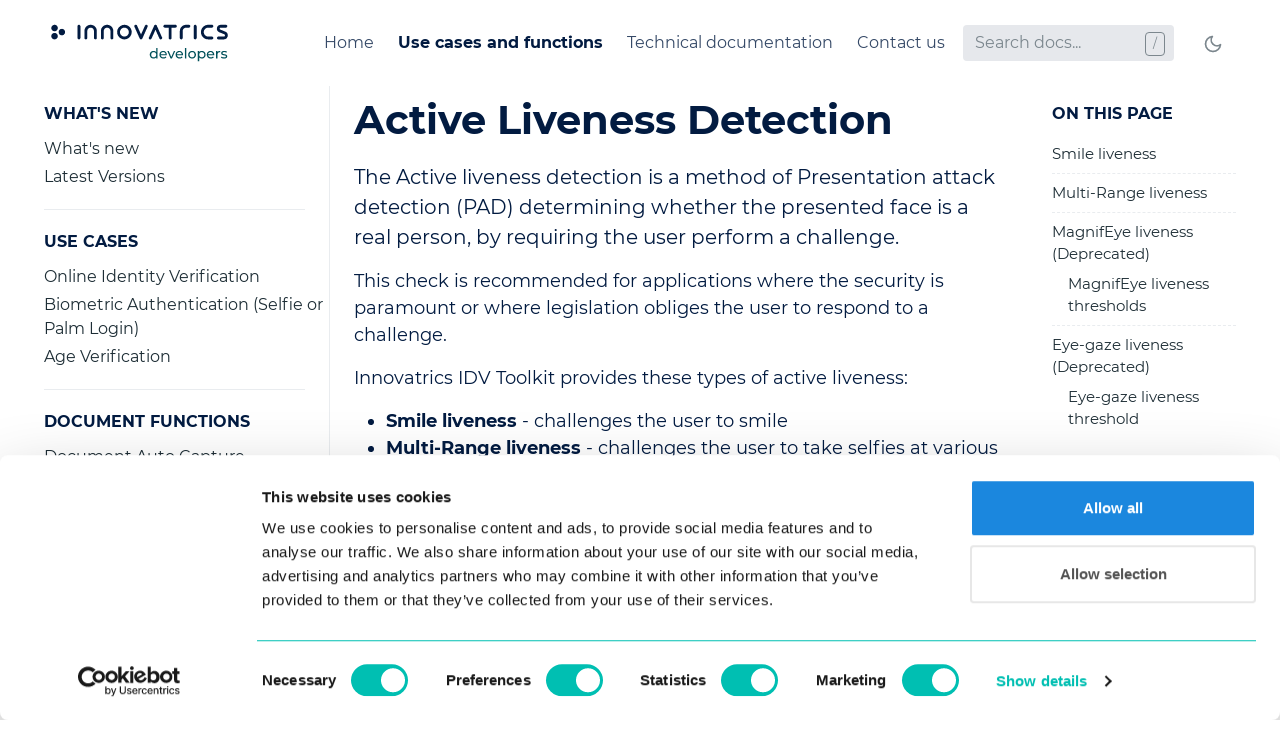

--- FILE ---
content_type: text/html; charset=utf-8
request_url: https://developers.innovatrics.com/digital-onboarding/docs/functionalities/face/active-liveness-check/
body_size: 7280
content:
<!doctype html><html lang=en-us><head><meta charset=utf-8><meta http-equiv=x-ua-compatible content="ie=edge"><meta name=viewport content="width=device-width,initial-scale=1,shrink-to-fit=no"><script>(function(b,d,e,a,g){b[a]=b[a]||[],b[a].push({'gtm.start':(new Date).getTime(),event:'gtm.js'});var f=d.getElementsByTagName(e)[0],c=d.createElement(e),h=a!='dataLayer'?'&l='+a:'';c.async=!0,c.src='https://www.googletagmanager.com/gtm.js?id='+g+h,f.parentNode.insertBefore(c,f)})(window,document,'script','dataLayer','GTM-NNFLN3J')</script><script async src="https://www.googletagmanager.com/gtag/js?id=UA-467381-12"></script><script>window.dataLayer=window.dataLayer||[];function gtag(){dataLayer.push(arguments)}gtag('js',new Date),gtag('config','UA-467381-12')</script><link rel=preload as=font href=https://developers.innovatrics.com/digital-onboarding/fonts/vendor/jost/jost-v4-latin-regular.woff2 type=font/woff2 crossorigin><link rel=preload as=font href=https://developers.innovatrics.com/digital-onboarding/fonts/vendor/jost/jost-v4-latin-700.woff2 type=font/woff2 crossorigin><link rel=stylesheet href=https://developers.innovatrics.com/digital-onboarding/main.6e0cde29bc003ebfd39aaba770a06532eaf250b788ce413bee5b39e42d1b5d7034d57ff98f0b2c75fd3a5292ffaeb03bfc6daa6576db6e507d329f7badd9e513.css integrity="sha512-bgzeKbwAPr/TmquncKBlMuryULeIzkE77ls55C0bXXA01X/5jwssdf06UpL/rrA7/G2qZXbbblB9Mp97rdnlEw==" crossorigin=anonymous><noscript><style>img.lazyload{display:none}</style></noscript><meta name=robots content="index, follow"><meta name=googlebot content="index, follow, max-snippet:-1, max-image-preview:large, max-video-preview:-1"><meta name=bingbot content="index, follow, max-snippet:-1, max-image-preview:large, max-video-preview:-1"><title>Active Liveness Detection for Android, iOS and web</title><meta name=description content="Active Liveness Detection for identity verification by Innovatrics. Learn more in the Identity Verification Toolkit product documentation."><meta name=keywords content="Active liveness detection"><link rel=canonical href=https://developers.innovatrics.com/digital-onboarding/docs/functionalities/face/active-liveness-check/><meta name=twitter:card content="summary_large_image"><meta name=twitter:image content="/logo.png"><meta name=twitter:title content="Active Liveness Detection"><meta name=twitter:description content="Active Liveness Detection for identity verification by Innovatrics. Learn more in the Identity Verification Toolkit product documentation."><meta name=twitter:site content="@innovatrics"><meta name=twitter:creator content="@innovatrics"><meta property="og:title" content="Active Liveness Detection"><meta property="og:description" content="Active Liveness Detection for identity verification by Innovatrics. Learn more in the Identity Verification Toolkit product documentation."><meta property="og:type" content="article"><meta property="og:url" content="/docs/functionalities/face/active-liveness-check/"><meta property="og:image" content="/logo.png"><meta property="article:published_time" content="2021-01-01T00:00:00+00:00"><meta property="article:modified_time" content="2021-01-01T00:00:00+00:00"><meta property="og:site_name" content="DOT"><meta property="article:publisher" content="https://www.facebook.com/innovatrics"><meta property="article:author" content="https://www.facebook.com/innovatrics"><meta property="og:locale" content="en_US"><script type=application/ld+json>{"@context":"http://schema.org","@type":"BreadcrumbList","itemListElement":[{"@type":"ListItem","position":1,"name":"Home","item":"https:\/\/developers.innovatrics.com\/digital-onboarding\/"},{"@type":"ListItem","position":3,"name":"Docs","item":"https:\/\/developers.innovatrics.com\/digital-onboarding\/\/docs\/"},{"@type":"ListItem","position":4,"name":"Functionalities","item":"https:\/\/developers.innovatrics.com\/digital-onboarding\/\/docs\/functionalities\/"},{"@type":"ListItem","position":5,"name":"Face","item":"https:\/\/developers.innovatrics.com\/digital-onboarding\/\/docs\/functionalities\/face\/"},{"@type":"ListItem","position":6,"name":"Active Liveness Check","item":"https:\/\/developers.innovatrics.com\/digital-onboarding\/\/docs\/functionalities\/face\/active-liveness-check\/"}]}</script><meta name=theme-color content="#fff"><link rel=apple-touch-icon sizes=180x180 href=https://developers.innovatrics.com/digital-onboarding/apple-touch-icon.png><link rel=icon type=image/png sizes=32x32 href=https://developers.innovatrics.com/digital-onboarding/favicon-32x32.png><link rel=icon type=image/png sizes=16x16 href=https://developers.innovatrics.com/digital-onboarding/favicon-16x16.png><link rel=manifest href=https://developers.innovatrics.com/digital-onboarding/site.webmanifest></head><body class="docs single"><noscript><iframe src="https://www.googletagmanager.com/ns.html?id=GTM-NNFLN3J" height=0 width=0 style=display:none;visibility:hidden></iframe></noscript><header class="navbar fixed-top navbar-expand-md navbar-light"><div class=container><input class="menu-btn order-0" type=checkbox id=menu-btn>
<label class="menu-icon d-md-none" for=menu-btn><span class=navicon></span></label><a class="navbar-brand order-1 order-md-0 me-auto" href=https://developers.innovatrics.com/><img class=toggle-light src=https://developers.innovatrics.com/digital-onboarding/innovatrics-logo-192x60--light.svg width=192 height=60 alt=logo>
<img class=toggle-dark src=https://developers.innovatrics.com/digital-onboarding/innovatrics-logo-192x60.svg width=192 height=60 alt=logo></a>
<button id=mode class="btn btn-link order-2 order-md-4" type=button aria-label="Toggle mode">
<span class=toggle-dark><svg xmlns="http://www.w3.org/2000/svg" width="20" height="20" viewBox="0 0 24 24" fill="none" stroke="currentcolor" stroke-width="2" stroke-linecap="round" stroke-linejoin="round" class="feather feather-moon"><path d="M21 12.79A9 9 0 1111.21 3 7 7 0 0021 12.79z"/></svg></span><span class=toggle-light><svg xmlns="http://www.w3.org/2000/svg" width="20" height="20" viewBox="0 0 24 24" fill="none" stroke="currentcolor" stroke-width="2" stroke-linecap="round" stroke-linejoin="round" class="feather feather-sun"><circle cx="12" cy="12" r="5"/><line x1="12" y1="1" x2="12" y2="3"/><line x1="12" y1="21" x2="12" y2="23"/><line x1="4.22" y1="4.22" x2="5.64" y2="5.64"/><line x1="18.36" y1="18.36" x2="19.78" y2="19.78"/><line x1="1" y1="12" x2="3" y2="12"/><line x1="21" y1="12" x2="23" y2="12"/><line x1="4.22" y1="19.78" x2="5.64" y2="18.36"/><line x1="18.36" y1="5.64" x2="19.78" y2="4.22"/></svg></span></button><ul class="navbar-nav social-nav order-3 order-md-5"></ul><div class="header-wrap collapse navbar-collapse order-4 order-md-1"><ul class="navbar-nav main-nav me-auto order-5 order-md-2"><li class=nav-item><a class=nav-link href=https://developers.innovatrics.com/digital-onboarding/>Home</a></li><li class="nav-item active"><a class=nav-link href=https://developers.innovatrics.com/digital-onboarding/docs/use-cases/onboarding/>Use cases and functions</a></li><li class=nav-item><a class=nav-link href=https://developers.innovatrics.com/digital-onboarding/technical/api-reference/>Technical documentation</a></li><li class=nav-item><a class=nav-link href=https://developers.innovatrics.com/digital-onboarding/#contact-us>Contact us</a></li></ul><div class="break order-6 d-md-none"></div><form class="navbar-form flex-grow-1 order-7 order-md-3"><input id=userinput class="form-control is-search" type=search placeholder="Search docs..." aria-label="Search docs..." autocomplete=off><div id=suggestions class="shadow bg-white rounded"></div></form></div></div></header><div class="wrap container" role=document><div class=content><div class="row flex-xl-nowrap"><div class="col-lg-5 col-xl-4 docs-sidebar"><nav class=docs-links aria-label="Main navigation"><h3>What's new</h3><ul class=list-unstyled><li><a class=docs-link href=https://developers.innovatrics.com/digital-onboarding/docs/whats-new/>What's new</a></li><li><a class=docs-link href=https://developers.innovatrics.com/digital-onboarding/docs/latest-version-matrix/>Latest Versions</a></li></ul><h3>Use cases</h3><ul class=list-unstyled><li><a class=docs-link href=https://developers.innovatrics.com/digital-onboarding/docs/use-cases/onboarding/>Online Identity Verification</a></li><li><a class=docs-link href=https://developers.innovatrics.com/digital-onboarding/docs/use-cases/face-authentication/>Biometric Authentication (Selfie or Palm Login)</a></li><li><a class=docs-link href=https://developers.innovatrics.com/digital-onboarding/docs/use-cases/age-verification/>Age Verification</a></li></ul><h3>Document Functions</h3><ul class=list-unstyled><li><a class=docs-link href=https://developers.innovatrics.com/digital-onboarding/docs/functionalities/document/auto-capture/>Document Auto Capture</a></li><li><a class=docs-link href=https://developers.innovatrics.com/digital-onboarding/docs/functionalities/document/ocr/>ID Document Data Extraction - OCR</a></li><li><a class=docs-link href=https://developers.innovatrics.com/digital-onboarding/docs/functionalities/document/mrz-parsing/>Machine Readable Zone - MRZ</a></li><li><a class=docs-link href=https://developers.innovatrics.com/digital-onboarding/docs/functionalities/document/authenticity-evaluation/>ID Document Authenticity</a></li><li><a class=docs-link href=https://developers.innovatrics.com/digital-onboarding/docs/functionalities/document/nfc-reading/>NFC Chip Reading</a></li><li><a class=docs-link href=https://developers.innovatrics.com/digital-onboarding/docs/functionalities/document/nfc-authentication/>Document Chip Authentication</a></li><li><a class=docs-link href=https://developers.innovatrics.com/digital-onboarding/docs/functionalities/document/supported-documents/>List of Supported ID Documents</a></li></ul><h3>Face Functions</h3><ul class=list-unstyled><li><a class=docs-link href=https://developers.innovatrics.com/digital-onboarding/docs/functionalities/face/auto-capture/>Face Auto Capture</a></li><li><a class=docs-link href=https://developers.innovatrics.com/digital-onboarding/docs/functionalities/face/detection/>Face Detection</a></li><li><a class=docs-link href=https://developers.innovatrics.com/digital-onboarding/docs/functionalities/face/matching/>Biometric Face Comparison</a></li><li><a class=docs-link href=https://developers.innovatrics.com/digital-onboarding/docs/functionalities/face/passive-liveness-check/>Passive Liveness Detection - Presentation Attack Detection</a></li><li><a class="docs-link active" href=https://developers.innovatrics.com/digital-onboarding/docs/functionalities/face/active-liveness-check/>Active Liveness Detection</a></li></ul><h3>Palm Functions</h3><ul class=list-unstyled><li><a class=docs-link href=https://developers.innovatrics.com/digital-onboarding/docs/functionalities/palm/palm-verification/>Palm Verification</a></li></ul><h3>Security Features</h3><ul class=list-unstyled><li><a class=docs-link href=https://developers.innovatrics.com/digital-onboarding/docs/functionalities/security/video-injection/>Video Injection Prevention</a></li><li><a class=docs-link href=https://developers.innovatrics.com/digital-onboarding/docs/functionalities/security/deepfake/>Deepfake Detection</a></li></ul><h3>Trust Evaluation and Identity Management</h3><ul class=list-unstyled><li><a class=docs-link href=https://developers.innovatrics.com/digital-onboarding/docs/functionalities/trust/trust-evaluation/>Trust Evaluator</a></li><li><a class=docs-link href=https://developers.innovatrics.com/digital-onboarding/docs/functionalities/trust/identity-proofing/>Identity Proofing</a></li></ul><h3>General</h3><ul class=list-unstyled><li><a class=docs-link href=https://developers.innovatrics.com/digital-onboarding/docs/glossary/>Glossary</a></li><li><a class=docs-link href=https://developers.innovatrics.com/digital-onboarding/technical/migration/end-of-life-policy_sdk/>Software Version Support & End-of-Life Policy</a></li><li><a class=docs-link href=https://developers.innovatrics.com/digital-onboarding/technical/transactions/>Transaction Tracking and Charging</a></li><li><a class=docs-link href=https://developers.innovatrics.com/digital-onboarding/docs/eula/>LICENSE AGREEMENT</a></li></ul></nav></div><nav class="docs-toc d-none d-xl-block col-xl-3" aria-label="Secondary navigation"><div class=page-links><h3>On this page</h3><nav id=TableOfContents><ul><li><a href=#smile-liveness>Smile liveness</a></li><li><a href=#multi-range-liveness>Multi-Range liveness</a></li><li><a href=#magnifeye-liveness-deprecated>MagnifEye liveness (Deprecated)</a><ul><li><a href=#magnifeye-liveness-thresholds>MagnifEye liveness thresholds</a></li></ul></li><li><a href=#eye-gaze-liveness-deprecated>Eye-gaze liveness (Deprecated)</a><ul><li><a href=#eye-gaze-liveness-threshold>Eye-gaze liveness threshold</a></li></ul></li></ul></nav></div></nav><main class="docs-content col-lg-11 col-xl-9"><h1>Active Liveness Detection</h1><p class=lead>The Active liveness detection is a method of Presentation attack detection (PAD) determining whether the presented face is a real person, by requiring the user perform a challenge.</p><p>This check is recommended for applications where the security is paramount or where legislation obliges the user to respond to a challenge.</p><p>Innovatrics IDV Toolkit provides these types of active liveness:</p><ul><li><strong>Smile liveness</strong> - challenges the user to smile</li><li><strong>Multi-Range liveness</strong> - challenges the user to take selfies at various ranges from the camera</li><li><strong>MagnifEye liveness (deprecated)</strong> - challenges the user to focus camera on his eye</li><li><strong>Eye-gaze liveness (deprecated)</strong> - challenges the user to follow a dot on the screen with their eyes</li></ul><p>The Smile liveness is a semi-passive method of liveness and provides <strong>excellent user experience</strong> with a positive emotion and fast time to capture. The Multi-Range liveness provides higher level of security with a <strong>randomness factor</strong> that might be required by legislation.</p><table><thead><tr><th>Multi-Range liveness</th><th>MagnifEye liveness</th><th>Smile liveness</th></tr></thead><tbody><tr><td><img src=./Multi-Range-Liveness.gif alt="Multi-Range Liveness"></td><td><img src=./MagnifEye-liveness.gif alt="MagnifEye Liveness"></td><td><img src=./Smile-Liveness.gif alt="Smile Liveness"></td></tr><tr><td><a href=https://developers.innovatrics.com/digital-onboarding/technical/remote/dot-android-face/latest/documentation/#_ui_multi_range_liveness>Android Multi-Range Liveness UI Fragment</a></td><td><a href=https://developers.innovatrics.com/digital-onboarding/technical/remote/dot-android-face/latest/documentation/#_magnifeye_liveness>Android MagnifEye Liveness UI Fragment</a></td><td><a href=https://developers.innovatrics.com/digital-onboarding/technical/remote/dot-android-face/latest/documentation/#_smile_liveness>Android Smile Liveness UI Fragment</a></td></tr><tr><td><a href=https://developers.innovatrics.com/digital-onboarding/technical/remote/dot-ios-face/latest/documentation/#_multi_range_liveness>iOS Multi-Range Liveness View Controller</a></td><td><a href=https://developers.innovatrics.com/digital-onboarding/technical/remote/dot-ios-face/latest/documentation/#_magnifeye_liveness>iOS MagnifEye Liveness View Controller</a></td><td><a href=https://developers.innovatrics.com/digital-onboarding/technical/remote/dot-ios-face/latest/documentation/#_smile_liveness>iOS Smile Liveness View Controller</a></td></tr><tr><td><a href=https://developers.innovatrics.com/digital-onboarding/technical/remote/dot-web-multi-range-liveness/latest/documentation/>Multi-Range Liveness Web Component</a></td><td><a href=https://developers.innovatrics.com/digital-onboarding/technical/remote/dot-web-magnifeye-liveness/latest/documentation/>MagnifEye Liveness Web Component</a></td><td><a href=https://developers.innovatrics.com/digital-onboarding/technical/remote/dot-web-smile-liveness/latest/documentation/>Smile Liveness Web Component</a></td></tr></tbody></table><p>Digital Identity Service provides the server-side liveness detection with the <a href=https://developers.innovatrics.com/digital-onboarding/technical/remote/dot-dis/latest/documentation/#_liveness_check>Liveness functionality</a>.</p><h2 id=smile-liveness>Smile liveness<a href=#smile-liveness class=anchor aria-hidden=true>#</a></h2><p>The Smile liveness collects the selfie of a person with different face expressions. It guides the user to position his face properly, and then to change the face expression. The client component collects multiple photos and puts them into a proprietary file format for safe transfer to the server. This allows also the Video Injection Detection to be evaluated.</p><p>The threshold for Smile liveness has to be set up in the same way as for <a href=https://developers.innovatrics.com/digital-onboarding/docs/functionalities/face/passive-liveness-check/>Passive Liveness</a>.</p><h2 id=multi-range-liveness>Multi-Range liveness<a href=#multi-range-liveness class=anchor aria-hidden=true>#</a></h2><p>The Multi-Range liveness asks the user to capture multiple selfies. Before the client capture component is used, it is necessary to initiate the client-server session by generating the challenge on the server. The component also puts multiple images into a proprietary file format for the Video Injection Detection.</p><p>The threshold for Multi-Range liveness has to be set up in the same way as for <a href=https://developers.innovatrics.com/digital-onboarding/docs/functionalities/face/passive-liveness-check/>Passive Liveness</a> too.</p><h2 id=magnifeye-liveness-deprecated>MagnifEye liveness (Deprecated)<a href=#magnifeye-liveness-deprecated class=anchor aria-hidden=true>#</a></h2><p>The MagnifEye liveness is a UI component that collects one selfie of the person and then guides to take a closeup photo of the person&rsquo;s eye. The component returns a selfie, so there is no need to run a face auto capture separately.</p><p>The additional photo data are returned in a proprietary binary format, which needs to be transferred to Digital Identity Server for evaluation. This liveness cannot be evaluated on client side.</p><p>The MagnifEye liveness UI component is available for all client technologies. It is supported by mobile libraries <strong>Android Face</strong>, <strong>Android Face Lite</strong>, <strong>iOS Face</strong> and <strong>iOS Face Lite</strong>. For web development, there is a dedicated component <strong>Dot Web MagnifEye Liveness</strong>.</p><h3 id=magnifeye-liveness-thresholds>MagnifEye liveness thresholds<a href=#magnifeye-liveness-thresholds class=anchor aria-hidden=true>#</a></h3><p>The final decision if the face is real or a spoof is determined by the active liveness score and the threshold. If the score is above the threshold this can be interpreted as accepted, while
if the score is below the threshold it is rejected. Please, read the <a href=https://developers.innovatrics.com/digital-onboarding/docs/functionalities/face/passive-liveness-check/>Passive liveness page</a> for explanation of the scores and thresholds.</p><h4 id=magnifeye-liveness-threshold-for-versions-dis-143-and-above-updated-2024-06-dataset>MagnifEye liveness threshold for versions DIS 1.43 and above (updated 2024-06 dataset)<a href=#magnifeye-liveness-threshold-for-versions-dis-143-and-above-updated-2024-06-dataset class=anchor aria-hidden=true>#</a></h4><table><thead><tr><th>Use case type</th><th>Threshold</th><th>Performance</th></tr></thead><tbody><tr><td>Convenience (minimum rejected attempts)</td><td><strong>0.803</strong></td><td><strong>2.8% APCER</strong> @ 1% BPCER</td></tr><tr><td>Balanced (equal error rate)</td><td><strong>0.829</strong></td><td><strong>1.8%</strong> both APCER & BPCER</td></tr><tr><td>Security (minimum accepted frauds)</td><td><strong>0.858</strong></td><td><strong>3.7% BPCER</strong> @ 1% APCER</td></tr></tbody></table><p>In the version DIS 1.43, we recommend following threshold:</p><ul><li><strong>0.83</strong> Optimized for security</li></ul><h4 id=magnifeye-liveness-threshold-for-versions-from-dis-119-till-142>MagnifEye liveness threshold for versions from DIS 1.19 till 1.42<a href=#magnifeye-liveness-threshold-for-versions-from-dis-119-till-142 class=anchor aria-hidden=true>#</a></h4><table><thead><tr><th>APCER levels</th><th>APCER [%]</th><th>BPCER [%]</th><th>Score threshold</th></tr></thead><tbody><tr><td>1:50</td><td>2</td><td>0.6</td><td>0.872</td></tr><tr><td>1:100</td><td>1.1</td><td>0.9</td><td>0.875</td></tr><tr><td>1:1000</td><td>0.01</td><td>1.3</td><td>0.880</td></tr></tbody></table><p>In the version DIS 1.19, we recommend following threshold:</p><ul><li><strong>0.88</strong> Optimized for security</li></ul><h2 id=eye-gaze-liveness-deprecated>Eye-gaze liveness (Deprecated)<a href=#eye-gaze-liveness-deprecated class=anchor aria-hidden=true>#</a></h2><p>This method of active liveness is advised to be replaced by one of Smile or MagnifEye liveness as these provide far better user experience.</p><p>The Eye-gaze liveness is a UI component that collects the required data and calculates the active liveness score. It displays instructions to the user, and requires appropriate positioning. An object is displayed on the screen, and when it starts moving the user must follow this movement with their eyes. This process is completed when a sufficient number of frames have been collected, and a liveness score can be evaluated. It is terminated when face tracking has been lost and must be restarted.</p><p>The Eye-gaze liveness UI component is currently available only in <strong>Android Face</strong> and <strong>iOS Face</strong> libraries in version 3.0.0 and later.</p><h3 id=eye-gaze-liveness-threshold>Eye-gaze liveness threshold<a href=#eye-gaze-liveness-threshold class=anchor aria-hidden=true>#</a></h3><p>The final decision if the face is real or a spoof is determined by the active liveness score and the threshold. If the score is above the threshold this can be interpreted as accepted, while if the score is below the threshold it is rejected.</p><table><thead><tr><th>APCER levels</th><th>APCER [%]</th><th>BPCER [%]</th><th>Score threshold</th></tr></thead><tbody><tr><td>1:10</td><td>10</td><td>5.6</td><td>0.9671</td></tr><tr><td>1:20</td><td>5</td><td>8.3</td><td>0.9985</td></tr><tr><td>1:50</td><td>2</td><td>10.2</td><td>0.9994</td></tr><tr><td>1:100</td><td>1</td><td>17.6</td><td>0.9999</td></tr><tr><td>eer</td><td>7.955</td><td>8.3</td><td>0.9900</td></tr></tbody></table><p>Maximum security is reached when the threshold at APCER 1:100 is selected (0.9999).</p><div class="docs-navigation d-flex justify-content-between"><a href=https://developers.innovatrics.com/digital-onboarding/docs/functionalities/face/passive-liveness-check/><div class="card my-1"><div class="card-body py-2">&larr; Passive Liveness Detection - Presentation Attack Detection</div></div></a><a class=ms-auto href=https://developers.innovatrics.com/digital-onboarding/docs/functionalities/trust/trust-evaluation/><div class="card my-1"><div class="card-body py-2">Trust Evaluator &rarr;</div></div></a></div></main></div></div></div><footer class="footer text-muted"><div class=container><div class=row><div class="w-100 px-0"></div><ul class=list-inline style=display:flex;flex-direction:row;flex-wrap:wrap;justify-content:space-between;align-items:flex-start><li class=list-inline-item style=margin-right:auto><a href=https://developers.innovatrics.com/digital-onboarding/#contact-us class=heading>CONTACT US</a><br>info@innovatrics.com<br>+421 2 2071 4056<br></li><li class="list-inline-item brand" style=margin-left:auto;text-align:right><img class=toggle-light style=float:right src=https://developers.innovatrics.com/digital-onboarding/innovatrics-logo-144x12--light.svg width=200 height=18 alt="Innovatrics logo">
<img class=toggle-dark style=float:right src=https://developers.innovatrics.com/digital-onboarding/innovatrics-logo-144x12.svg width=200 height=18 alt="Innovatrics logo"><br>Our passion for technology brings biometric<br>benefits to millions of people.<br></li></ul></div></div></footer><script src=https://developers.innovatrics.com/digital-onboarding/js/highlight.min.e9108a0b3c03958002f9650a02a3c3dcc2c69459b908c8440f7d2ad360aa0f216c0023ba6192f82a8bdbd996bd314e1e0cff114a8f54a0166630560d0be8ede7.js integrity="sha512-6RCKCzwDlYAC+WUKAqPD3MLGlFm5CMhED30q02CqDyFsACO6YZL4Kovb2Za9MU4eDP8RSo9UoBZmMFYNC+jt5w==" crossorigin=anonymous defer></script><script src=https://developers.innovatrics.com/digital-onboarding/main.min.7ab523108435955765bcb88a0ee704f412ba01646b5478e84f3b9feb24f0ce750a14c3f7bd9a62408fe21e41996d361a9eb29f77e85dfe77b7e17f7623bd3a97.js integrity="sha512-erUjEIQ1lVdlvLiKDucE9BK6AWRrVHjoTzuf6yTwznUKFMP3vZpiQI/iHkGZbTYanrKfd+hd/ne34X92I706lw==" crossorigin=anonymous defer></script><script src=https://developers.innovatrics.com/digital-onboarding/index.min.abf11d241b3a45b87517b7d945c6ec810e3d867d31429ff07aa8eef3c332a2540f1015cae91532735f880d2cea8e14102c624b2cb7912acbe364a0e1641fe8c4.js integrity="sha512-q/EdJBs6Rbh1F7fZRcbsgQ49hn0xQp/weqju88MyolQPEBXK6RUyc1+IDSzqjhQQLGJLLLeRKsvjZKDhZB/oxA==" crossorigin=anonymous defer></script></body></html>

--- FILE ---
content_type: text/css; charset=utf-8
request_url: https://developers.innovatrics.com/digital-onboarding/main.6e0cde29bc003ebfd39aaba770a06532eaf250b788ce413bee5b39e42d1b5d7034d57ff98f0b2c75fd3a5292ffaeb03bfc6daa6576db6e507d329f7badd9e513.css
body_size: 14794
content:
/*!
 * Bootstrap v5.0.0-beta3 (https://getbootstrap.com/)
 * Copyright 2011-2021 The Bootstrap Authors
 * Copyright 2011-2021 Twitter, Inc.
 * Licensed under MIT (https://github.com/twbs/bootstrap/blob/main/LICENSE)
 */:root{--bs-blue: #0d6efd;--bs-indigo: #6610f2;--bs-purple: #5d2f86;--bs-pink: #d63384;--bs-red: #dc3545;--bs-orange: #fd7e14;--bs-yellow: #ffe000;--bs-green: #198754;--bs-teal: #20c997;--bs-cyan: #0dcaf0;--bs-white: #fff;--bs-gray: #6c757d;--bs-gray-dark: #343a40;--bs-primary: #5d2f86;--bs-secondary: #6c757d;--bs-success: #198754;--bs-info: #0dcaf0;--bs-warning: #ffe000;--bs-danger: #dc3545;--bs-light: #f8f9fa;--bs-dark: #212529;--bs-font-sans-serif: "Jost", -apple-system, blinkmacsystemfont, "Segoe UI", roboto, "Helvetica Neue", arial, "Noto Sans", sans-serif, "Apple Color Emoji", "Segoe UI Emoji", "Segoe UI Symbol", "Noto Color Emoji";--bs-font-monospace: sfmono-regular, menlo, monaco, consolas, "Liberation Mono", "Courier New", monospace;--bs-gradient: linear-gradient(180deg, rgba(255,255,255,0.15), rgba(255,255,255,0))}*,*::before,*::after{box-sizing:border-box}@media (prefers-reduced-motion: no-preference){:root{scroll-behavior:smooth}}body{margin:0;font-family:"Jost",-apple-system,blinkmacsystemfont,"Segoe UI",roboto,"Helvetica Neue",arial,"Noto Sans",sans-serif,"Apple Color Emoji","Segoe UI Emoji","Segoe UI Symbol","Noto Color Emoji";font-size:1rem;font-weight:400;line-height:1.5;color:#1d2d35;background-color:#fff;-webkit-text-size-adjust:100%;-webkit-tap-highlight-color:rgba(29,45,53,0)}h4,.h4,h3,.h3,h2,.h2,h1,.h1{margin-top:0;margin-bottom:.5rem;font-weight:700;line-height:1.2}h1,.h1{font-size:calc(1.375rem + 1.5vw)}@media (min-width: 1200px){h1,.h1{font-size:2.5rem}}h2,.h2{font-size:calc(1.325rem + .9vw)}@media (min-width: 1200px){h2,.h2{font-size:2rem}}h3,.h3{font-size:calc(1.3rem + .6vw)}@media (min-width: 1200px){h3,.h3{font-size:1.75rem}}h4,.h4{font-size:calc(1.275rem + .3vw)}@media (min-width: 1200px){h4,.h4{font-size:1.5rem}}p{margin-top:0;margin-bottom:1rem}address{margin-bottom:1rem;font-style:normal;line-height:inherit}ol,ul{padding-left:2rem}ol,ul,dl{margin-top:0;margin-bottom:1rem}ol ol,ul ul,ol ul,ul ol{margin-bottom:0}blockquote{margin:0 0 1rem}b,strong{font-weight:bolder}small,.small{font-size:.875em}a{color:#5d2f86;text-decoration:none}a:hover{color:#4a266b}a:not([href]):not([class]),a:not([href]):not([class]):hover{color:inherit;text-decoration:none}pre,code,kbd,samp{font-family:var(--bs-font-monospace);font-size:1em;direction:ltr /* rtl:ignore */;unicode-bidi:bidi-override}pre{display:block;margin-top:0;margin-bottom:1rem;overflow:auto;font-size:.875em}pre code{font-size:inherit;color:inherit;word-break:normal}code{font-size:.875em;color:#d63384;word-wrap:break-word}a>code{color:inherit}kbd{padding:.2rem .4rem;font-size:.875em;color:#fff;background-color:#212529;border-radius:.2rem}kbd kbd{padding:0;font-size:1em;font-weight:700}figure{margin:0 0 1rem}img,svg{vertical-align:middle}table{caption-side:bottom;border-collapse:collapse}caption{padding-top:.5rem;padding-bottom:.5rem;color:#6c757d;text-align:left}th{text-align:inherit;text-align:-webkit-match-parent}thead,tbody,tr,td,th{border-color:inherit;border-style:solid;border-width:0}label{display:inline-block}button{border-radius:0}button:focus:not(:focus-visible){outline:0}input,button,select{margin:0;font-family:inherit;font-size:inherit;line-height:inherit}button,select{text-transform:none}[role="button"]{cursor:pointer}select{word-wrap:normal}select:disabled{opacity:1}[list]::-webkit-calendar-picker-indicator{display:none}button,[type="button"],[type="reset"],[type="submit"]{-webkit-appearance:button}button:not(:disabled),[type="button"]:not(:disabled),[type="reset"]:not(:disabled),[type="submit"]:not(:disabled){cursor:pointer}[type="search"]{outline-offset:-2px;-webkit-appearance:textfield}output{display:inline-block}iframe{border:0}summary{display:list-item;cursor:pointer}progress{vertical-align:baseline}[hidden]{display:none !important}.lead{font-size:1.25rem;font-weight:400}.list-unstyled{padding-left:0;list-style:none}.list-inline{padding-left:0;list-style:none}.list-inline-item{display:inline-block}.list-inline-item:not(:last-child){margin-right:.5rem}.blockquote{margin-bottom:1rem;font-size:1.25rem}.blockquote>:last-child{margin-bottom:0}.img-fluid{max-width:100%;height:auto}.figure{display:inline-block}.figure-caption{font-size:.875em;color:#6c757d}.container,.container-fluid{width:100%;padding-right:var(--bs-gutter-x, 24px);padding-left:var(--bs-gutter-x, 24px);margin-right:auto;margin-left:auto}@media (min-width: 576px){.container{max-width:540px}}@media (min-width: 768px){.container{max-width:720px}}@media (min-width: 992px){.container{max-width:960px}}@media (min-width: 1200px){.container{max-width:1240px}}@media (min-width: 1400px){.container{max-width:1320px}}.row{--bs-gutter-x: 48px;--bs-gutter-y: 0;display:flex;flex-wrap:wrap;margin-top:calc(var(--bs-gutter-y) * -1);margin-right:calc(var(--bs-gutter-x) / -2);margin-left:calc(var(--bs-gutter-x) / -2)}.row>*{flex-shrink:0;width:100%;max-width:100%;padding-right:calc(var(--bs-gutter-x) / 2);padding-left:calc(var(--bs-gutter-x) / 2);margin-top:var(--bs-gutter-y)}@media (min-width: 768px){.col-md-12{flex:0 0 auto;width:75%}}@media (min-width: 992px){.col-lg-5{flex:0 0 auto;width:31.25%}.col-lg-8{flex:0 0 auto;width:50%}.col-lg-9{flex:0 0 auto;width:56.25%}.col-lg-10{flex:0 0 auto;width:62.5%}.col-lg-11{flex:0 0 auto;width:68.75%}.col-lg-12{flex:0 0 auto;width:75%}}@media (min-width: 1200px){.col-xl-3{flex:0 0 auto;width:18.75%}.col-xl-4{flex:0 0 auto;width:25%}.col-xl-8{flex:0 0 auto;width:50%}.col-xl-9{flex:0 0 auto;width:56.25%}}.table,table{--bs-table-bg: rgba(0,0,0,0);--bs-table-striped-color: #1d2d35;--bs-table-striped-bg: rgba(29,45,53,0.05);--bs-table-active-color: #1d2d35;--bs-table-active-bg: rgba(29,45,53,0.1);--bs-table-hover-color: #1d2d35;--bs-table-hover-bg: rgba(29,45,53,0.075);width:100%;margin-bottom:1rem;color:#1d2d35;vertical-align:top;border-color:#e9ecef}.table>:not(caption)>*>*,table>:not(caption)>*>*{padding:.5rem .5rem;background-color:var(--bs-table-bg);border-bottom-width:1px;box-shadow:inset 0 0 0 9999px var(--bs-table-accent-bg)}.table>tbody,table>tbody{vertical-align:inherit}.table>thead,table>thead{vertical-align:bottom}.table>:not(:last-child)>:last-child>*,table>:not(:last-child)>:last-child>*{border-bottom-color:currentColor}body.dark table{--bs-table-bg: #212529;--bs-table-striped-bg: #2c3034;--bs-table-striped-color: #fff;--bs-table-active-bg: #373b3e;--bs-table-active-color: #fff;--bs-table-hover-bg: #323539;--bs-table-hover-color: #fff;color:#fff;border-color:#373b3e}.form-control{display:block;width:100%;padding:.375rem .75rem;font-size:1rem;font-weight:400;line-height:1.5;color:#1d2d35;background-color:#fff;background-clip:padding-box;border:1px solid #ced4da;-webkit-appearance:none;-moz-appearance:none;appearance:none;border-radius:.25rem;transition:border-color 0.15s ease-in-out,box-shadow 0.15s ease-in-out}@media (prefers-reduced-motion: reduce){.form-control{transition:none}}.form-control[type="file"]{overflow:hidden}.form-control[type="file"]:not(:disabled):not([readonly]){cursor:pointer}.form-control:focus{color:#1d2d35;background-color:#fff;border-color:#ae97c3;outline:0;box-shadow:0 0 0 .25rem rgba(93,47,134,0.25)}.form-control::-webkit-date-and-time-value{height:1.5em}.form-control::-moz-placeholder{color:#6c757d;opacity:1}.form-control:-ms-input-placeholder{color:#6c757d;opacity:1}.form-control::placeholder{color:#6c757d;opacity:1}.form-control:disabled,.form-control[readonly]{background-color:#e9ecef;opacity:1}.form-control::file-selector-button{padding:.375rem .75rem;margin:-.375rem -.75rem;-webkit-margin-end:.75rem;margin-inline-end:.75rem;color:#1d2d35;background-color:#e9ecef;pointer-events:none;border-color:inherit;border-style:solid;border-width:0;border-inline-end-width:1px;border-radius:0;transition:color 0.15s ease-in-out,background-color 0.15s ease-in-out,border-color 0.15s ease-in-out,box-shadow 0.15s ease-in-out}@media (prefers-reduced-motion: reduce){.form-control::file-selector-button{transition:none}}.form-control:hover:not(:disabled):not([readonly])::file-selector-button{background-color:#dde0e3}.form-control::-webkit-file-upload-button{padding:.375rem .75rem;margin:-.375rem -.75rem;-webkit-margin-end:.75rem;margin-inline-end:.75rem;color:#1d2d35;background-color:#e9ecef;pointer-events:none;border-color:inherit;border-style:solid;border-width:0;border-inline-end-width:1px;border-radius:0;-webkit-transition:color 0.15s ease-in-out,background-color 0.15s ease-in-out,border-color 0.15s ease-in-out,box-shadow 0.15s ease-in-out;transition:color 0.15s ease-in-out,background-color 0.15s ease-in-out,border-color 0.15s ease-in-out,box-shadow 0.15s ease-in-out}@media (prefers-reduced-motion: reduce){.form-control::-webkit-file-upload-button{-webkit-transition:none;transition:none}}.form-control:hover:not(:disabled):not([readonly])::-webkit-file-upload-button{background-color:#dde0e3}.btn{display:inline-block;font-weight:400;line-height:1.5;color:#1d2d35;text-align:center;vertical-align:middle;cursor:pointer;-webkit-user-select:none;-moz-user-select:none;-ms-user-select:none;user-select:none;background-color:transparent;border:1px solid transparent;padding:.375rem .75rem;font-size:1rem;border-radius:.25rem;transition:color 0.15s ease-in-out,background-color 0.15s ease-in-out,border-color 0.15s ease-in-out,box-shadow 0.15s ease-in-out}@media (prefers-reduced-motion: reduce){.btn{transition:none}}.btn:hover{color:#1d2d35}.btn:focus{outline:0;box-shadow:0 0 0 .25rem rgba(93,47,134,0.25)}.btn:disabled,.btn.disabled{pointer-events:none;opacity:.65}.btn-primary{color:#fff;background-color:#5d2f86;border-color:#5d2f86}.btn-primary:hover{color:#fff;background-color:#4f2872;border-color:#4a266b}.btn-primary:focus{color:#fff;background-color:#4f2872;border-color:#4a266b;box-shadow:0 0 0 .25rem rgba(117,78,152,0.5)}.btn-primary:active,.btn-primary.active{color:#fff;background-color:#4a266b;border-color:#462365}.btn-primary:active:focus,.btn-primary.active:focus{box-shadow:0 0 0 .25rem rgba(117,78,152,0.5)}.btn-primary:disabled,.btn-primary.disabled{color:#fff;background-color:#5d2f86;border-color:#5d2f86}.btn-outline-primary{color:#5d2f86;border-color:#5d2f86}.btn-outline-primary:hover{color:#fff;background-color:#5d2f86;border-color:#5d2f86}.btn-outline-primary:focus{box-shadow:0 0 0 .25rem rgba(93,47,134,0.5)}.btn-outline-primary:active,.btn-outline-primary.active{color:#fff;background-color:#5d2f86;border-color:#5d2f86}.btn-outline-primary:active:focus,.btn-outline-primary.active:focus{box-shadow:0 0 0 .25rem rgba(93,47,134,0.5)}.btn-outline-primary:disabled,.btn-outline-primary.disabled{color:#5d2f86;background-color:transparent}.btn-link{font-weight:400;color:#5d2f86;text-decoration:none}.btn-link:hover{color:#4a266b}.btn-link:disabled,.btn-link.disabled{color:#6c757d}.btn-lg{padding:.5rem 1rem;font-size:1.25rem;border-radius:.3rem}.collapse:not(.show){display:none}.nav{display:flex;flex-wrap:wrap;padding-left:0;margin-bottom:0;list-style:none}.nav-link,.banner .nav a{display:block;padding:.5rem 1rem;transition:color 0.15s ease-in-out,background-color 0.15s ease-in-out,border-color 0.15s ease-in-out}@media (prefers-reduced-motion: reduce){.nav-link,.banner .nav a{transition:none}}.nav-link.disabled,.banner .nav a.disabled{color:#6c757d;pointer-events:none;cursor:default}.navbar{position:relative;display:flex;flex-wrap:wrap;align-items:center;justify-content:space-between;padding-top:.5rem;padding-bottom:.5rem}.navbar>.container,.navbar>.container-fluid{display:flex;flex-wrap:inherit;align-items:center;justify-content:space-between}.navbar-brand{padding-top:.3125rem;padding-bottom:.3125rem;margin-right:1rem;font-size:1.25rem;white-space:nowrap}.navbar-nav{display:flex;flex-direction:column;padding-left:0;margin-bottom:0;list-style:none}.navbar-nav .nav-link,.navbar-nav .banner .nav a,.banner .nav .navbar-nav a{padding-right:0;padding-left:0}.navbar-text{padding-top:.5rem;padding-bottom:.5rem}.navbar-collapse{flex-basis:100%;flex-grow:1;align-items:center}@media (min-width: 768px){.navbar-expand-md{flex-wrap:nowrap;justify-content:flex-start}.navbar-expand-md .navbar-nav{flex-direction:row}.navbar-expand-md .navbar-nav .nav-link,.navbar-expand-md .navbar-nav .banner .nav a,.banner .nav .navbar-expand-md .navbar-nav a{padding-right:.5rem;padding-left:.5rem}.navbar-expand-md .navbar-collapse{display:flex !important;flex-basis:auto}}.navbar-light .navbar-brand{color:#5d2f86}.navbar-light .navbar-brand:hover,.navbar-light .navbar-brand:focus{color:#5d2f86}.navbar-light .navbar-nav .nav-link,.navbar-light .navbar-nav .banner .nav a,.banner .nav .navbar-light .navbar-nav a{color:#1d2d35}.navbar-light .navbar-nav .nav-link:hover,.navbar-light .navbar-nav .banner .nav a:hover,.banner .nav .navbar-light .navbar-nav a:hover,.navbar-light .navbar-nav .nav-link:focus,.navbar-light .navbar-nav .banner .nav a:focus,.banner .nav .navbar-light .navbar-nav a:focus{color:#5d2f86}.navbar-light .navbar-nav .nav-link.disabled,.navbar-light .navbar-nav .banner .nav a.disabled,.banner .nav .navbar-light .navbar-nav a.disabled{color:rgba(29,45,53,0.3)}.navbar-light .navbar-nav .show>.nav-link,.navbar-light .navbar-nav .banner .nav .show>a,.banner .nav .navbar-light .navbar-nav .show>a,.navbar-light .navbar-nav .nav-link.active,.navbar-light .navbar-nav .banner .nav a.active,.banner .nav .navbar-light .navbar-nav a.active{color:#5d2f86}.navbar-light .navbar-text{color:#1d2d35}.navbar-light .navbar-text a,.navbar-light .navbar-text a:hover,.navbar-light .navbar-text a:focus{color:#5d2f86}.card{position:relative;display:flex;flex-direction:column;min-width:0;word-wrap:break-word;background-color:#fff;background-clip:border-box;border:1px solid #e9ecef;border-radius:.25rem}.card-body{flex:1 1 auto;padding:1rem 1rem}.breadcrumb{display:flex;flex-wrap:wrap;padding:0 0;margin-bottom:1rem;list-style:none}.breadcrumb-item+.breadcrumb-item{padding-left:.5rem}.breadcrumb-item+.breadcrumb-item::before{float:left;padding-right:.5rem;color:#6c757d;content:var(--bs-breadcrumb-divider, "/") /* rtl: var(--bs-breadcrumb-divider, "/") */}.breadcrumb-item.active{color:#6c757d}.pagination{display:flex;padding-left:0;list-style:none}.alert{position:relative;padding:1rem 1.5rem;margin-bottom:0;border:0 solid transparent;border-radius:0}.alert-primary{color:#fff;background-color:#5d2f86;border-color:#5d2f86}.alert-warning{color:#1d2d35;background-color:#ffe000;border-color:#ffe000}@-webkit-keyframes progress-bar-stripes{0%{background-position-x:1rem}}@keyframes progress-bar-stripes{0%{background-position-x:1rem}}.progress{display:flex;height:1rem;overflow:hidden;font-size:.75rem;background-color:#e9ecef;border-radius:.25rem}@-webkit-keyframes spinner-border{to{transform:rotate(360deg) /* rtl:ignore */}}@keyframes spinner-border{to{transform:rotate(360deg) /* rtl:ignore */}}@-webkit-keyframes spinner-grow{0%{transform:scale(0)}50%{opacity:1;transform:none}}@keyframes spinner-grow{0%{transform:scale(0)}50%{opacity:1;transform:none}}.ratio{position:relative;width:100%}.ratio::before{display:block;padding-top:var(--bs-aspect-ratio);content:""}.ratio>*{position:absolute;top:0;left:0;width:100%;height:100%}.fixed-top{position:fixed;top:0;right:0;left:0;z-index:1030}.fixed-bottom{position:fixed;right:0;bottom:0;left:0;z-index:1030}.visually-hidden{position:absolute !important;width:1px !important;height:1px !important;padding:0 !important;margin:-1px !important;overflow:hidden !important;clip:rect(0, 0, 0, 0) !important;white-space:nowrap !important;border:0 !important}.stretched-link::after{position:absolute;top:0;right:0;bottom:0;left:0;z-index:1;content:""}.d-flex{display:flex !important}.d-none{display:none !important}.shadow{box-shadow:0 0.5rem 1rem rgba(29,45,53,0.15) !important}.position-relative{position:relative !important}.border{border:1px solid #e9ecef !important}.border-top{border-top:1px solid #e9ecef !important}.w-100{width:100% !important}.flex-grow-1{flex-grow:1 !important}.flex-shrink-1{flex-shrink:1 !important}.flex-wrap{flex-wrap:wrap !important}.justify-content-center{justify-content:center !important}.justify-content-between{justify-content:space-between !important}.order-first{order:-1 !important}.order-0{order:0 !important}.order-1{order:1 !important}.order-2{order:2 !important}.order-3{order:3 !important}.order-4{order:4 !important}.order-5{order:5 !important}.order-last{order:6 !important}.my-1{margin-top:.25rem !important;margin-bottom:.25rem !important}.my-3{margin-top:1rem !important;margin-bottom:1rem !important}.mt-0{margin-top:0 !important}.me-auto{margin-right:auto !important}.mb-2{margin-bottom:.5rem !important}.ms-2{margin-left:.5rem !important}.ms-auto{margin-left:auto !important}.mt-n3{margin-top:-1rem !important}.px-0{padding-right:0 !important;padding-left:0 !important}.px-4{padding-right:1.5rem !important;padding-left:1.5rem !important}.py-2{padding-top:.5rem !important;padding-bottom:.5rem !important}.pb-3{padding-bottom:1rem !important}.text-center{text-align:center !important}.text-body{color:#1d2d35 !important}.text-muted{color:#6c757d !important}.bg-light{background-color:#f8f9fa !important}.bg-white{background-color:#fff !important}.rounded{border-radius:.25rem !important}.visible{visibility:visible !important}@media (min-width: 768px){.d-md-none{display:none !important}.order-md-0{order:0 !important}.order-md-1{order:1 !important}.order-md-2{order:2 !important}.order-md-3{order:3 !important}.order-md-4{order:4 !important}.order-md-5{order:5 !important}}@media (min-width: 992px){.order-lg-first{order:-1 !important}.order-lg-last{order:6 !important}.text-lg-end{text-align:right !important}}@media (min-width: 1200px){.d-xl-block{display:block !important}.flex-xl-nowrap{flex-wrap:nowrap !important}.mx-xl-auto{margin-right:auto !important;margin-left:auto !important}}@font-face{font-family:'KaTeX_AMS';src:url(fonts/KaTeX_AMS-Regular.woff2) format("woff2"),url(fonts/KaTeX_AMS-Regular.woff) format("woff"),url(fonts/KaTeX_AMS-Regular.ttf) format("truetype");font-weight:normal;font-style:normal}@font-face{font-family:'KaTeX_Caligraphic';src:url(fonts/KaTeX_Caligraphic-Bold.woff2) format("woff2"),url(fonts/KaTeX_Caligraphic-Bold.woff) format("woff"),url(fonts/KaTeX_Caligraphic-Bold.ttf) format("truetype");font-weight:bold;font-style:normal}@font-face{font-family:'KaTeX_Caligraphic';src:url(fonts/KaTeX_Caligraphic-Regular.woff2) format("woff2"),url(fonts/KaTeX_Caligraphic-Regular.woff) format("woff"),url(fonts/KaTeX_Caligraphic-Regular.ttf) format("truetype");font-weight:normal;font-style:normal}@font-face{font-family:'KaTeX_Fraktur';src:url(fonts/KaTeX_Fraktur-Bold.woff2) format("woff2"),url(fonts/KaTeX_Fraktur-Bold.woff) format("woff"),url(fonts/KaTeX_Fraktur-Bold.ttf) format("truetype");font-weight:bold;font-style:normal}@font-face{font-family:'KaTeX_Fraktur';src:url(fonts/KaTeX_Fraktur-Regular.woff2) format("woff2"),url(fonts/KaTeX_Fraktur-Regular.woff) format("woff"),url(fonts/KaTeX_Fraktur-Regular.ttf) format("truetype");font-weight:normal;font-style:normal}@font-face{font-family:'KaTeX_Main';src:url(fonts/KaTeX_Main-Bold.woff2) format("woff2"),url(fonts/KaTeX_Main-Bold.woff) format("woff"),url(fonts/KaTeX_Main-Bold.ttf) format("truetype");font-weight:bold;font-style:normal}@font-face{font-family:'KaTeX_Main';src:url(fonts/KaTeX_Main-BoldItalic.woff2) format("woff2"),url(fonts/KaTeX_Main-BoldItalic.woff) format("woff"),url(fonts/KaTeX_Main-BoldItalic.ttf) format("truetype");font-weight:bold;font-style:italic}@font-face{font-family:'KaTeX_Main';src:url(fonts/KaTeX_Main-Italic.woff2) format("woff2"),url(fonts/KaTeX_Main-Italic.woff) format("woff"),url(fonts/KaTeX_Main-Italic.ttf) format("truetype");font-weight:normal;font-style:italic}@font-face{font-family:'KaTeX_Main';src:url(fonts/KaTeX_Main-Regular.woff2) format("woff2"),url(fonts/KaTeX_Main-Regular.woff) format("woff"),url(fonts/KaTeX_Main-Regular.ttf) format("truetype");font-weight:normal;font-style:normal}@font-face{font-family:'KaTeX_Math';src:url(fonts/KaTeX_Math-BoldItalic.woff2) format("woff2"),url(fonts/KaTeX_Math-BoldItalic.woff) format("woff"),url(fonts/KaTeX_Math-BoldItalic.ttf) format("truetype");font-weight:bold;font-style:italic}@font-face{font-family:'KaTeX_Math';src:url(fonts/KaTeX_Math-Italic.woff2) format("woff2"),url(fonts/KaTeX_Math-Italic.woff) format("woff"),url(fonts/KaTeX_Math-Italic.ttf) format("truetype");font-weight:normal;font-style:italic}@font-face{font-family:'KaTeX_SansSerif';src:url(fonts/KaTeX_SansSerif-Bold.woff2) format("woff2"),url(fonts/KaTeX_SansSerif-Bold.woff) format("woff"),url(fonts/KaTeX_SansSerif-Bold.ttf) format("truetype");font-weight:bold;font-style:normal}@font-face{font-family:'KaTeX_SansSerif';src:url(fonts/KaTeX_SansSerif-Italic.woff2) format("woff2"),url(fonts/KaTeX_SansSerif-Italic.woff) format("woff"),url(fonts/KaTeX_SansSerif-Italic.ttf) format("truetype");font-weight:normal;font-style:italic}@font-face{font-family:'KaTeX_SansSerif';src:url(fonts/KaTeX_SansSerif-Regular.woff2) format("woff2"),url(fonts/KaTeX_SansSerif-Regular.woff) format("woff"),url(fonts/KaTeX_SansSerif-Regular.ttf) format("truetype");font-weight:normal;font-style:normal}@font-face{font-family:'KaTeX_Script';src:url(fonts/KaTeX_Script-Regular.woff2) format("woff2"),url(fonts/KaTeX_Script-Regular.woff) format("woff"),url(fonts/KaTeX_Script-Regular.ttf) format("truetype");font-weight:normal;font-style:normal}@font-face{font-family:'KaTeX_Size1';src:url(fonts/KaTeX_Size1-Regular.woff2) format("woff2"),url(fonts/KaTeX_Size1-Regular.woff) format("woff"),url(fonts/KaTeX_Size1-Regular.ttf) format("truetype");font-weight:normal;font-style:normal}@font-face{font-family:'KaTeX_Size2';src:url(fonts/KaTeX_Size2-Regular.woff2) format("woff2"),url(fonts/KaTeX_Size2-Regular.woff) format("woff"),url(fonts/KaTeX_Size2-Regular.ttf) format("truetype");font-weight:normal;font-style:normal}@font-face{font-family:'KaTeX_Size3';src:url(fonts/KaTeX_Size3-Regular.woff2) format("woff2"),url(fonts/KaTeX_Size3-Regular.woff) format("woff"),url(fonts/KaTeX_Size3-Regular.ttf) format("truetype");font-weight:normal;font-style:normal}@font-face{font-family:'KaTeX_Size4';src:url(fonts/KaTeX_Size4-Regular.woff2) format("woff2"),url(fonts/KaTeX_Size4-Regular.woff) format("woff"),url(fonts/KaTeX_Size4-Regular.ttf) format("truetype");font-weight:normal;font-style:normal}@font-face{font-family:'KaTeX_Typewriter';src:url(fonts/KaTeX_Typewriter-Regular.woff2) format("woff2"),url(fonts/KaTeX_Typewriter-Regular.woff) format("woff"),url(fonts/KaTeX_Typewriter-Regular.ttf) format("truetype");font-weight:normal;font-style:normal}.katex{font:normal 1.21em KaTeX_Main, Times New Roman, serif;line-height:1.2;text-indent:0;text-rendering:auto;border-color:currentColor}.katex *{-ms-high-contrast-adjust:none !important}.katex .katex-version::after{content:"0.13.0"}.katex .katex-mathml{position:absolute;clip:rect(1px, 1px, 1px, 1px);padding:0;border:0;height:1px;width:1px;overflow:hidden}.katex .katex-html>.newline{display:block}.katex .base{position:relative;display:inline-block;white-space:nowrap;width:-webkit-min-content;width:-moz-min-content;width:min-content}.katex .strut{display:inline-block}.katex .textbf{font-weight:bold}.katex .textit{font-style:italic}.katex .textrm{font-family:KaTeX_Main}.katex .textsf{font-family:KaTeX_SansSerif}.katex .texttt{font-family:KaTeX_Typewriter}.katex .mathnormal{font-family:KaTeX_Math;font-style:italic}.katex .mathit{font-family:KaTeX_Main;font-style:italic}.katex .mathrm{font-style:normal}.katex .mathbf{font-family:KaTeX_Main;font-weight:bold}.katex .boldsymbol{font-family:KaTeX_Math;font-weight:bold;font-style:italic}.katex .amsrm{font-family:KaTeX_AMS}.katex .mathbb,.katex .textbb{font-family:KaTeX_AMS}.katex .mathcal{font-family:KaTeX_Caligraphic}.katex .mathfrak,.katex .textfrak{font-family:KaTeX_Fraktur}.katex .mathtt{font-family:KaTeX_Typewriter}.katex .mathscr,.katex .textscr{font-family:KaTeX_Script}.katex .mathsf,.katex .textsf{font-family:KaTeX_SansSerif}.katex .mathboldsf,.katex .textboldsf{font-family:KaTeX_SansSerif;font-weight:bold}.katex .mathitsf,.katex .textitsf{font-family:KaTeX_SansSerif;font-style:italic}.katex .mainrm{font-family:KaTeX_Main;font-style:normal}.katex .vlist-t{display:inline-table;table-layout:fixed;border-collapse:collapse}.katex .vlist-r{display:table-row}.katex .vlist{display:table-cell;vertical-align:bottom;position:relative}.katex .vlist>span{display:block;height:0;position:relative}.katex .vlist>span>span{display:inline-block}.katex .vlist>span>.pstrut{overflow:hidden;width:0}.katex .vlist-t2{margin-right:-2px}.katex .vlist-s{display:table-cell;vertical-align:bottom;font-size:1px;width:2px;min-width:2px}.katex .vbox{display:inline-flex;flex-direction:column;align-items:baseline}.katex .hbox{display:inline-flex;flex-direction:row;width:100%}.katex .thinbox{display:inline-flex;flex-direction:row;width:0;max-width:0}.katex .msupsub{text-align:left}.katex .mfrac>span>span{text-align:center}.katex .mfrac .frac-line{display:inline-block;width:100%;border-bottom-style:solid}.katex .mfrac .frac-line,.katex .overline .overline-line,.katex .underline .underline-line,.katex .hline,.katex .hdashline,.katex .rule{min-height:1px}.katex .mspace{display:inline-block}.katex .llap,.katex .rlap,.katex .clap{width:0;position:relative}.katex .llap>.inner,.katex .rlap>.inner,.katex .clap>.inner{position:absolute}.katex .llap>.fix,.katex .rlap>.fix,.katex .clap>.fix{display:inline-block}.katex .llap>.inner{right:0}.katex .rlap>.inner,.katex .clap>.inner{left:0}.katex .clap>.inner>span{margin-left:-50%;margin-right:50%}.katex .rule{display:inline-block;border:solid 0;position:relative}.katex .overline .overline-line,.katex .underline .underline-line,.katex .hline{display:inline-block;width:100%;border-bottom-style:solid}.katex .hdashline{display:inline-block;width:100%;border-bottom-style:dashed}.katex .sqrt>.root{margin-left:0.27777778em;margin-right:-0.55555556em}.katex .sizing.reset-size1.size1,.katex .fontsize-ensurer.reset-size1.size1{font-size:1em}.katex .sizing.reset-size1.size2,.katex .fontsize-ensurer.reset-size1.size2{font-size:1.2em}.katex .sizing.reset-size1.size3,.katex .fontsize-ensurer.reset-size1.size3{font-size:1.4em}.katex .sizing.reset-size1.size4,.katex .fontsize-ensurer.reset-size1.size4{font-size:1.6em}.katex .sizing.reset-size1.size5,.katex .fontsize-ensurer.reset-size1.size5{font-size:1.8em}.katex .sizing.reset-size1.size6,.katex .fontsize-ensurer.reset-size1.size6{font-size:2em}.katex .sizing.reset-size1.size7,.katex .fontsize-ensurer.reset-size1.size7{font-size:2.4em}.katex .sizing.reset-size1.size8,.katex .fontsize-ensurer.reset-size1.size8{font-size:2.88em}.katex .sizing.reset-size1.size9,.katex .fontsize-ensurer.reset-size1.size9{font-size:3.456em}.katex .sizing.reset-size1.size10,.katex .fontsize-ensurer.reset-size1.size10{font-size:4.148em}.katex .sizing.reset-size1.size11,.katex .fontsize-ensurer.reset-size1.size11{font-size:4.976em}.katex .sizing.reset-size2.size1,.katex .fontsize-ensurer.reset-size2.size1{font-size:0.83333333em}.katex .sizing.reset-size2.size2,.katex .fontsize-ensurer.reset-size2.size2{font-size:1em}.katex .sizing.reset-size2.size3,.katex .fontsize-ensurer.reset-size2.size3{font-size:1.16666667em}.katex .sizing.reset-size2.size4,.katex .fontsize-ensurer.reset-size2.size4{font-size:1.33333333em}.katex .sizing.reset-size2.size5,.katex .fontsize-ensurer.reset-size2.size5{font-size:1.5em}.katex .sizing.reset-size2.size6,.katex .fontsize-ensurer.reset-size2.size6{font-size:1.66666667em}.katex .sizing.reset-size2.size7,.katex .fontsize-ensurer.reset-size2.size7{font-size:2em}.katex .sizing.reset-size2.size8,.katex .fontsize-ensurer.reset-size2.size8{font-size:2.4em}.katex .sizing.reset-size2.size9,.katex .fontsize-ensurer.reset-size2.size9{font-size:2.88em}.katex .sizing.reset-size2.size10,.katex .fontsize-ensurer.reset-size2.size10{font-size:3.45666667em}.katex .sizing.reset-size2.size11,.katex .fontsize-ensurer.reset-size2.size11{font-size:4.14666667em}.katex .sizing.reset-size3.size1,.katex .fontsize-ensurer.reset-size3.size1{font-size:0.71428571em}.katex .sizing.reset-size3.size2,.katex .fontsize-ensurer.reset-size3.size2{font-size:0.85714286em}.katex .sizing.reset-size3.size3,.katex .fontsize-ensurer.reset-size3.size3{font-size:1em}.katex .sizing.reset-size3.size4,.katex .fontsize-ensurer.reset-size3.size4{font-size:1.14285714em}.katex .sizing.reset-size3.size5,.katex .fontsize-ensurer.reset-size3.size5{font-size:1.28571429em}.katex .sizing.reset-size3.size6,.katex .fontsize-ensurer.reset-size3.size6{font-size:1.42857143em}.katex .sizing.reset-size3.size7,.katex .fontsize-ensurer.reset-size3.size7{font-size:1.71428571em}.katex .sizing.reset-size3.size8,.katex .fontsize-ensurer.reset-size3.size8{font-size:2.05714286em}.katex .sizing.reset-size3.size9,.katex .fontsize-ensurer.reset-size3.size9{font-size:2.46857143em}.katex .sizing.reset-size3.size10,.katex .fontsize-ensurer.reset-size3.size10{font-size:2.96285714em}.katex .sizing.reset-size3.size11,.katex .fontsize-ensurer.reset-size3.size11{font-size:3.55428571em}.katex .sizing.reset-size4.size1,.katex .fontsize-ensurer.reset-size4.size1{font-size:0.625em}.katex .sizing.reset-size4.size2,.katex .fontsize-ensurer.reset-size4.size2{font-size:0.75em}.katex .sizing.reset-size4.size3,.katex .fontsize-ensurer.reset-size4.size3{font-size:0.875em}.katex .sizing.reset-size4.size4,.katex .fontsize-ensurer.reset-size4.size4{font-size:1em}.katex .sizing.reset-size4.size5,.katex .fontsize-ensurer.reset-size4.size5{font-size:1.125em}.katex .sizing.reset-size4.size6,.katex .fontsize-ensurer.reset-size4.size6{font-size:1.25em}.katex .sizing.reset-size4.size7,.katex .fontsize-ensurer.reset-size4.size7{font-size:1.5em}.katex .sizing.reset-size4.size8,.katex .fontsize-ensurer.reset-size4.size8{font-size:1.8em}.katex .sizing.reset-size4.size9,.katex .fontsize-ensurer.reset-size4.size9{font-size:2.16em}.katex .sizing.reset-size4.size10,.katex .fontsize-ensurer.reset-size4.size10{font-size:2.5925em}.katex .sizing.reset-size4.size11,.katex .fontsize-ensurer.reset-size4.size11{font-size:3.11em}.katex .sizing.reset-size5.size1,.katex .fontsize-ensurer.reset-size5.size1{font-size:0.55555556em}.katex .sizing.reset-size5.size2,.katex .fontsize-ensurer.reset-size5.size2{font-size:0.66666667em}.katex .sizing.reset-size5.size3,.katex .fontsize-ensurer.reset-size5.size3{font-size:0.77777778em}.katex .sizing.reset-size5.size4,.katex .fontsize-ensurer.reset-size5.size4{font-size:0.88888889em}.katex .sizing.reset-size5.size5,.katex .fontsize-ensurer.reset-size5.size5{font-size:1em}.katex .sizing.reset-size5.size6,.katex .fontsize-ensurer.reset-size5.size6{font-size:1.11111111em}.katex .sizing.reset-size5.size7,.katex .fontsize-ensurer.reset-size5.size7{font-size:1.33333333em}.katex .sizing.reset-size5.size8,.katex .fontsize-ensurer.reset-size5.size8{font-size:1.6em}.katex .sizing.reset-size5.size9,.katex .fontsize-ensurer.reset-size5.size9{font-size:1.92em}.katex .sizing.reset-size5.size10,.katex .fontsize-ensurer.reset-size5.size10{font-size:2.30444444em}.katex .sizing.reset-size5.size11,.katex .fontsize-ensurer.reset-size5.size11{font-size:2.76444444em}.katex .sizing.reset-size6.size1,.katex .fontsize-ensurer.reset-size6.size1{font-size:0.5em}.katex .sizing.reset-size6.size2,.katex .fontsize-ensurer.reset-size6.size2{font-size:0.6em}.katex .sizing.reset-size6.size3,.katex .fontsize-ensurer.reset-size6.size3{font-size:0.7em}.katex .sizing.reset-size6.size4,.katex .fontsize-ensurer.reset-size6.size4{font-size:0.8em}.katex .sizing.reset-size6.size5,.katex .fontsize-ensurer.reset-size6.size5{font-size:0.9em}.katex .sizing.reset-size6.size6,.katex .fontsize-ensurer.reset-size6.size6{font-size:1em}.katex .sizing.reset-size6.size7,.katex .fontsize-ensurer.reset-size6.size7{font-size:1.2em}.katex .sizing.reset-size6.size8,.katex .fontsize-ensurer.reset-size6.size8{font-size:1.44em}.katex .sizing.reset-size6.size9,.katex .fontsize-ensurer.reset-size6.size9{font-size:1.728em}.katex .sizing.reset-size6.size10,.katex .fontsize-ensurer.reset-size6.size10{font-size:2.074em}.katex .sizing.reset-size6.size11,.katex .fontsize-ensurer.reset-size6.size11{font-size:2.488em}.katex .sizing.reset-size7.size1,.katex .fontsize-ensurer.reset-size7.size1{font-size:0.41666667em}.katex .sizing.reset-size7.size2,.katex .fontsize-ensurer.reset-size7.size2{font-size:0.5em}.katex .sizing.reset-size7.size3,.katex .fontsize-ensurer.reset-size7.size3{font-size:0.58333333em}.katex .sizing.reset-size7.size4,.katex .fontsize-ensurer.reset-size7.size4{font-size:0.66666667em}.katex .sizing.reset-size7.size5,.katex .fontsize-ensurer.reset-size7.size5{font-size:0.75em}.katex .sizing.reset-size7.size6,.katex .fontsize-ensurer.reset-size7.size6{font-size:0.83333333em}.katex .sizing.reset-size7.size7,.katex .fontsize-ensurer.reset-size7.size7{font-size:1em}.katex .sizing.reset-size7.size8,.katex .fontsize-ensurer.reset-size7.size8{font-size:1.2em}.katex .sizing.reset-size7.size9,.katex .fontsize-ensurer.reset-size7.size9{font-size:1.44em}.katex .sizing.reset-size7.size10,.katex .fontsize-ensurer.reset-size7.size10{font-size:1.72833333em}.katex .sizing.reset-size7.size11,.katex .fontsize-ensurer.reset-size7.size11{font-size:2.07333333em}.katex .sizing.reset-size8.size1,.katex .fontsize-ensurer.reset-size8.size1{font-size:0.34722222em}.katex .sizing.reset-size8.size2,.katex .fontsize-ensurer.reset-size8.size2{font-size:0.41666667em}.katex .sizing.reset-size8.size3,.katex .fontsize-ensurer.reset-size8.size3{font-size:0.48611111em}.katex .sizing.reset-size8.size4,.katex .fontsize-ensurer.reset-size8.size4{font-size:0.55555556em}.katex .sizing.reset-size8.size5,.katex .fontsize-ensurer.reset-size8.size5{font-size:0.625em}.katex .sizing.reset-size8.size6,.katex .fontsize-ensurer.reset-size8.size6{font-size:0.69444444em}.katex .sizing.reset-size8.size7,.katex .fontsize-ensurer.reset-size8.size7{font-size:0.83333333em}.katex .sizing.reset-size8.size8,.katex .fontsize-ensurer.reset-size8.size8{font-size:1em}.katex .sizing.reset-size8.size9,.katex .fontsize-ensurer.reset-size8.size9{font-size:1.2em}.katex .sizing.reset-size8.size10,.katex .fontsize-ensurer.reset-size8.size10{font-size:1.44027778em}.katex .sizing.reset-size8.size11,.katex .fontsize-ensurer.reset-size8.size11{font-size:1.72777778em}.katex .sizing.reset-size9.size1,.katex .fontsize-ensurer.reset-size9.size1{font-size:0.28935185em}.katex .sizing.reset-size9.size2,.katex .fontsize-ensurer.reset-size9.size2{font-size:0.34722222em}.katex .sizing.reset-size9.size3,.katex .fontsize-ensurer.reset-size9.size3{font-size:0.40509259em}.katex .sizing.reset-size9.size4,.katex .fontsize-ensurer.reset-size9.size4{font-size:0.46296296em}.katex .sizing.reset-size9.size5,.katex .fontsize-ensurer.reset-size9.size5{font-size:0.52083333em}.katex .sizing.reset-size9.size6,.katex .fontsize-ensurer.reset-size9.size6{font-size:0.5787037em}.katex .sizing.reset-size9.size7,.katex .fontsize-ensurer.reset-size9.size7{font-size:0.69444444em}.katex .sizing.reset-size9.size8,.katex .fontsize-ensurer.reset-size9.size8{font-size:0.83333333em}.katex .sizing.reset-size9.size9,.katex .fontsize-ensurer.reset-size9.size9{font-size:1em}.katex .sizing.reset-size9.size10,.katex .fontsize-ensurer.reset-size9.size10{font-size:1.20023148em}.katex .sizing.reset-size9.size11,.katex .fontsize-ensurer.reset-size9.size11{font-size:1.43981481em}.katex .sizing.reset-size10.size1,.katex .fontsize-ensurer.reset-size10.size1{font-size:0.24108004em}.katex .sizing.reset-size10.size2,.katex .fontsize-ensurer.reset-size10.size2{font-size:0.28929605em}.katex .sizing.reset-size10.size3,.katex .fontsize-ensurer.reset-size10.size3{font-size:0.33751205em}.katex .sizing.reset-size10.size4,.katex .fontsize-ensurer.reset-size10.size4{font-size:0.38572806em}.katex .sizing.reset-size10.size5,.katex .fontsize-ensurer.reset-size10.size5{font-size:0.43394407em}.katex .sizing.reset-size10.size6,.katex .fontsize-ensurer.reset-size10.size6{font-size:0.48216008em}.katex .sizing.reset-size10.size7,.katex .fontsize-ensurer.reset-size10.size7{font-size:0.57859209em}.katex .sizing.reset-size10.size8,.katex .fontsize-ensurer.reset-size10.size8{font-size:0.69431051em}.katex .sizing.reset-size10.size9,.katex .fontsize-ensurer.reset-size10.size9{font-size:0.83317261em}.katex .sizing.reset-size10.size10,.katex .fontsize-ensurer.reset-size10.size10{font-size:1em}.katex .sizing.reset-size10.size11,.katex .fontsize-ensurer.reset-size10.size11{font-size:1.19961427em}.katex .sizing.reset-size11.size1,.katex .fontsize-ensurer.reset-size11.size1{font-size:0.20096463em}.katex .sizing.reset-size11.size2,.katex .fontsize-ensurer.reset-size11.size2{font-size:0.24115756em}.katex .sizing.reset-size11.size3,.katex .fontsize-ensurer.reset-size11.size3{font-size:0.28135048em}.katex .sizing.reset-size11.size4,.katex .fontsize-ensurer.reset-size11.size4{font-size:0.32154341em}.katex .sizing.reset-size11.size5,.katex .fontsize-ensurer.reset-size11.size5{font-size:0.36173633em}.katex .sizing.reset-size11.size6,.katex .fontsize-ensurer.reset-size11.size6{font-size:0.40192926em}.katex .sizing.reset-size11.size7,.katex .fontsize-ensurer.reset-size11.size7{font-size:0.48231511em}.katex .sizing.reset-size11.size8,.katex .fontsize-ensurer.reset-size11.size8{font-size:0.57877814em}.katex .sizing.reset-size11.size9,.katex .fontsize-ensurer.reset-size11.size9{font-size:0.69453376em}.katex .sizing.reset-size11.size10,.katex .fontsize-ensurer.reset-size11.size10{font-size:0.83360129em}.katex .sizing.reset-size11.size11,.katex .fontsize-ensurer.reset-size11.size11{font-size:1em}.katex .delimsizing.size1{font-family:KaTeX_Size1}.katex .delimsizing.size2{font-family:KaTeX_Size2}.katex .delimsizing.size3{font-family:KaTeX_Size3}.katex .delimsizing.size4{font-family:KaTeX_Size4}.katex .delimsizing.mult .delim-size1>span{font-family:KaTeX_Size1}.katex .delimsizing.mult .delim-size4>span{font-family:KaTeX_Size4}.katex .nulldelimiter{display:inline-block;width:0.12em}.katex .delimcenter{position:relative}.katex .op-symbol{position:relative}.katex .op-symbol.small-op{font-family:KaTeX_Size1}.katex .op-symbol.large-op{font-family:KaTeX_Size2}.katex .op-limits>.vlist-t{text-align:center}.katex .accent>.vlist-t{text-align:center}.katex .accent .accent-body{position:relative}.katex .accent .accent-body:not(.accent-full){width:0}.katex .overlay{display:block}.katex .mtable .vertical-separator{display:inline-block;min-width:1px}.katex .mtable .arraycolsep{display:inline-block}.katex .mtable .col-align-c>.vlist-t{text-align:center}.katex .mtable .col-align-l>.vlist-t{text-align:left}.katex .mtable .col-align-r>.vlist-t{text-align:right}.katex .svg-align{text-align:left}.katex svg{display:block;position:absolute;width:100%;height:inherit;fill:currentColor;stroke:currentColor;fill-rule:nonzero;fill-opacity:1;stroke-width:1;stroke-linecap:butt;stroke-linejoin:miter;stroke-miterlimit:4;stroke-dasharray:none;stroke-dashoffset:0;stroke-opacity:1}.katex svg path{stroke:none}.katex img{border-style:none;min-width:0;min-height:0;max-width:none;max-height:none}.katex .stretchy{width:100%;display:block;position:relative;overflow:hidden}.katex .stretchy::before,.katex .stretchy::after{content:""}.katex .hide-tail{width:100%;position:relative;overflow:hidden}.katex .halfarrow-left{position:absolute;left:0;width:50.2%;overflow:hidden}.katex .halfarrow-right{position:absolute;right:0;width:50.2%;overflow:hidden}.katex .brace-left{position:absolute;left:0;width:25.1%;overflow:hidden}.katex .brace-center{position:absolute;left:25%;width:50%;overflow:hidden}.katex .brace-right{position:absolute;right:0;width:25.1%;overflow:hidden}.katex .x-arrow-pad{padding:0 0.5em}.katex .cd-arrow-pad{padding:0 0.55556em 0 0.27778em}.katex .x-arrow,.katex .mover,.katex .munder{text-align:center}.katex .boxpad{padding:0 0.3em 0 0.3em}.katex .fbox,.katex .fcolorbox{box-sizing:border-box;border:0.04em solid}.katex .cancel-pad{padding:0 0.2em 0 0.2em}.katex .cancel-lap{margin-left:-0.2em;margin-right:-0.2em}.katex .sout{border-bottom-style:solid;border-bottom-width:0.08em}.katex .angl{box-sizing:border-content;border-top:0.049em solid;border-right:0.049em solid;margin-right:0.03889em}.katex .anglpad{padding:0 0.03889em 0 0.03889em}.katex .eqn-num::before{counter-increment:katexEqnNo;content:"(" counter(katexEqnNo) ")"}.katex .mml-eqn-num::before{counter-increment:mmlEqnNo;content:"(" counter(mmlEqnNo) ")"}.katex .mtr-glue{width:50%}.katex .cd-vert-arrow{display:inline-block;position:relative}.katex .cd-label-left{display:inline-block;position:absolute;right:calc(50% + 0.3em);text-align:left}.katex .cd-label-right{display:inline-block;position:absolute;left:calc(50% + 0.3em);text-align:right}.katex-display{display:block;margin:1em 0;text-align:center}.katex-display>.katex{display:block;text-align:center;white-space:nowrap}.katex-display>.katex>.katex-html{display:block;position:relative}.katex-display>.katex>.katex-html>.tag{position:absolute;right:0}.katex-display.leqno>.katex>.katex-html>.tag{left:0;right:auto}.katex-display.fleqn>.katex{text-align:left;padding-left:2em}body{counter-reset:katexEqnNo mmlEqnNo}@font-face{font-family:"Jost";font-style:normal;font-weight:400;font-display:swap;src:local("Jost"),url("fonts/vendor/jost/jost-v4-latin-regular.woff2") format("woff2"),url("fonts/vendor/jost/jost-v4-latin-regular.woff") format("woff")}@font-face{font-family:"Jost";font-style:normal;font-weight:500;font-display:swap;src:local("Jost"),url("fonts/vendor/jost/jost-v4-latin-500.woff2") format("woff2"),url("fonts/vendor/jost/jost-v4-latin-500.woff") format("woff")}@font-face{font-family:"Jost";font-style:normal;font-weight:700;font-display:swap;src:local("Jost"),url("fonts/vendor/jost/jost-v4-latin-700.woff2") format("woff2"),url("fonts/vendor/jost/jost-v4-latin-700.woff") format("woff")}@font-face{font-family:"Jost";font-style:italic;font-weight:400;font-display:swap;src:local("Jost"),url("fonts/vendor/jost/jost-v4-latin-italic.woff2") format("woff2"),url("fonts/vendor/jost/jost-v4-latin-italic.woff") format("woff")}@font-face{font-family:"Jost";font-style:italic;font-weight:500;font-display:swap;src:local("Jost"),url("fonts/vendor/jost/jost-v4-latin-500italic.woff2") format("woff2"),url("fonts/vendor/jost/jost-v4-latin-500italic.woff") format("woff")}@font-face{font-family:"Jost";font-style:italic;font-weight:700;font-display:swap;src:local("Jost"),url("fonts/vendor/jost/jost-v4-latin-700italic.woff2") format("woff2"),url("fonts/vendor/jost/jost-v4-latin-700italic.woff") format("woff")}.contributors .content,.blog .content,.page .content,.error404 .content,.docs.list .content,.tutorial.list .content,.showcase.list .content{padding-top:1rem;padding-bottom:3rem}h1,h2,h3,h4,.h1,.h2,.h3,.h4{margin:2rem 0 1rem}@media (min-width: 768px){body{font-size:1.125rem;padding-top:4rem !important}h1,h2,h3,h4,.h1,.h2,.h3,.h4{margin-bottom:1.125rem}}.home h1,.home .h1{font-size:calc(1.875rem + 1.5vw)}a:hover,a:focus{text-decoration:underline}a.btn:hover,a.btn:focus{text-decoration:none}.section{padding-top:5rem;padding-bottom:5rem}.section-sm{padding-top:1rem;padding-bottom:1rem}body{padding-top:3.5625rem}.docs-sidebar{order:2}@media (min-width: 992px){.docs-sidebar{order:0;border-right:1px solid #e9ecef}@supports (position: sticky){.docs-sidebar{position:sticky;top:4rem;z-index:1000;height:calc(100vh - 4rem)}}}@media (min-width: 1200px){.docs-sidebar{flex:0 1 320px}}.docs-links{padding-bottom:5rem}@media (min-width: 992px){@supports (position: sticky){.docs-links{max-height:calc(100vh - 4rem);overflow-y:scroll}}}@media (min-width: 992px){.docs-links{display:block;width:auto;margin-right:-1.5rem;padding-bottom:4rem}}.docs-toc{order:2}@supports (position: sticky){.docs-toc{position:sticky;top:4rem;height:calc(100vh - 4rem);overflow-y:auto}}.docs-content{padding-bottom:3rem;order:1}.docs-navigation{border-top:1px solid #e9ecef;margin-top:2rem;margin-bottom:0;padding-top:2rem}.docs-navigation a{font-size:.9rem}@media (min-width: 992px){.docs-navigation{margin-bottom:-1rem}.docs-navigation a{font-size:1rem}}.navbar a:hover,.navbar a:focus{text-decoration:none}#TableOfContents ul{padding-left:0;list-style:none}::-moz-selection{background:rgba(212,53,159,0.2)}::selection{background:rgba(212,53,159,0.2)}.bg-dots{background-image:radial-gradient(#dee2e6 15%, transparent 15%);background-position:0 0;background-size:1rem 1rem;-webkit-mask:linear-gradient(to top, #fff, transparent);mask:linear-gradient(to top, #fff, transparent);width:100%;height:9rem;margin-top:-10rem;z-index:-1}.katex{font-size:1.125rem}body.dark{background:#212529;color:#dee2e6}body.dark a{color:#8ed6fb}body.dark a.text-body{color:#dee2e6 !important}body.dark .btn-primary{color:#1d2d35;background-color:#8ed6fb;border-color:#8ed6fb;color:#212529 !important}body.dark .btn-primary:hover{color:#1d2d35;background-color:#9fdcfc;border-color:#99dafb}body.dark .btn-primary:focus{color:#1d2d35;background-color:#9fdcfc;border-color:#99dafb;box-shadow:0 0 0 .25rem rgba(125,189,221,0.5)}body.dark .btn-primary:active,body.dark .btn-primary.active{color:#1d2d35;background-color:#a5defc;border-color:#99dafb}body.dark .btn-primary:active:focus,body.dark .btn-primary.active:focus{box-shadow:0 0 0 .25rem rgba(125,189,221,0.5)}body.dark .btn-primary:disabled,body.dark .btn-primary.disabled{color:#1d2d35;background-color:#8ed6fb;border-color:#8ed6fb}body.dark .btn-outline-primary{color:#8ed6fb;border-color:#8ed6fb;color:#8ed6fb}body.dark .btn-outline-primary:hover{color:#8ed6fb;background-color:#8ed6fb;border-color:#8ed6fb}body.dark .btn-outline-primary:focus{box-shadow:0 0 0 .25rem rgba(142,214,251,0.5)}body.dark .btn-outline-primary:active,body.dark .btn-outline-primary.active{color:#1d2d35;background-color:#8ed6fb;border-color:#8ed6fb}body.dark .btn-outline-primary:active:focus,body.dark .btn-outline-primary.active:focus{box-shadow:0 0 0 .25rem rgba(142,214,251,0.5)}body.dark .btn-outline-primary:disabled,body.dark .btn-outline-primary.disabled{color:#8ed6fb;background-color:transparent}body.dark .btn-outline-primary:hover{color:#212529}body.dark .navbar{background:#212529;opacity:0.975;border-bottom:1px solid #1b1f22}body.dark.home .navbar{border-bottom:0}body.dark .navbar-light .navbar-brand{color:#dee2e6 !important}body.dark .navbar-light .navbar-nav .nav-link,body.dark .navbar-light .navbar-nav .banner .nav a,.banner .nav body.dark .navbar-light .navbar-nav a{color:#dee2e6}body.dark .navbar-light .navbar-nav .nav-link:hover,body.dark .navbar-light .navbar-nav .banner .nav a:hover,.banner .nav body.dark .navbar-light .navbar-nav a:hover,body.dark .navbar-light .navbar-nav .nav-link:focus,body.dark .navbar-light .navbar-nav .banner .nav a:focus,.banner .nav body.dark .navbar-light .navbar-nav a:focus{color:#8ed6fb}body.dark .navbar-light .navbar-nav .nav-link.disabled,body.dark .navbar-light .navbar-nav .banner .nav a.disabled,.banner .nav body.dark .navbar-light .navbar-nav a.disabled{color:rgba(255,255,255,0.25)}body.dark .navbar-light .navbar-nav .show>.nav-link,body.dark .navbar-light .navbar-nav .banner .nav .show>a,.banner .nav body.dark .navbar-light .navbar-nav .show>a,body.dark .navbar-light .navbar-nav .active>.nav-link,body.dark .navbar-light .navbar-nav .banner .nav .active>a,.banner .nav body.dark .navbar-light .navbar-nav .active>a,body.dark .navbar-light .navbar-nav .nav-link.show,body.dark .navbar-light .navbar-nav .banner .nav a.show,.banner .nav body.dark .navbar-light .navbar-nav a.show,body.dark .navbar-light .navbar-nav .nav-link.active,body.dark .navbar-light .navbar-nav .banner .nav a.active,.banner .nav body.dark .navbar-light .navbar-nav a.active{color:#8ed6fb}body.dark .navbar-light .navbar-text{color:#dee2e6}body.dark .alert-primary a{color:#212529}body.dark .alert-warning{background:#1b1f22;color:#dee2e6}body.dark .page-links a{color:#dee2e6}body.dark .showcase-meta a{color:#dee2e6}body.dark .showcase-meta a:hover,body.dark .showcase-meta a:focus{color:#8ed6fb}body.dark .docs-link:hover,body.dark .docs-link.active,body.dark .page-links a:hover{text-decoration:none;color:#8ed6fb}body.dark .navbar-light .navbar-text a{color:#8ed6fb}body.dark .docs-links h3.sidebar-link a,body.dark .docs-links .sidebar-link.h3 a,body.dark .page-links h3.sidebar-link a,body.dark .page-links .sidebar-link.h3 a{color:#dee2e6}body.dark .navbar-light .navbar-text a:hover,body.dark .navbar-light .navbar-text a:focus{color:#8ed6fb}body.dark .navbar .btn-link{color:#dee2e6}body.dark .content .btn-link{color:#8ed6fb}body.dark .content .btn-link:hover{color:#8ed6fb}body.dark .navbar .btn-link:hover{color:#8ed6fb}body.dark .navbar .btn-link:active{color:#8ed6fb}body.dark .form-control.is-search{background:#1b1f22}body.dark .navbar-form::after{color:#6c757d;border:1px solid #343a40}body.dark .form-control{color:#adb5bd}body.dark .form-control:focus{box-shadow:0 0 0 0.2rem #9adafb}body.dark .border-top{border-top:1px solid #1b1f22 !important}@media (min-width: 992px){body.dark .docs-sidebar{order:0;border-right:1px solid #1b1f22}}body.dark .docs-navigation{border-top:1px solid #1b1f22}body.dark pre code::-webkit-scrollbar-thumb{background:#1b1f22}body.dark code:not(.hljs){background:#1b1f22;color:#dee2e6}body.dark pre code:hover{scrollbar-width:thin;scrollbar-color:#1b1f22 transparent}body.dark pre code::-webkit-scrollbar-thumb:hover{background:#1b1f22}body.dark blockquote{border-left:3px solid #1b1f22}body.dark .footer{border-top:1px solid #1b1f22}body.dark .docs-links,body.dark .docs-toc{scrollbar-width:thin;scrollbar-color:#212529 #212529}body.dark .docs-links::-webkit-scrollbar,body.dark .docs-toc::-webkit-scrollbar{width:5px}body.dark .docs-links::-webkit-scrollbar-track,body.dark .docs-toc::-webkit-scrollbar-track{background:#212529}body.dark .docs-links::-webkit-scrollbar-thumb,body.dark .docs-toc::-webkit-scrollbar-thumb{background:#212529}body.dark .docs-links:hover,body.dark .docs-toc:hover{scrollbar-width:thin;scrollbar-color:#1b1f22 #212529}body.dark .docs-links:hover::-webkit-scrollbar-thumb,body.dark .docs-toc:hover::-webkit-scrollbar-thumb{background:#1b1f22}body.dark .docs-links::-webkit-scrollbar-thumb:hover,body.dark .docs-toc::-webkit-scrollbar-thumb:hover{background:#1b1f22}body.dark .docs-links h3:not(:first-child),body.dark .docs-links .h3:not(:first-child){border-top:1px solid #1b1f22}body.dark a.docs-link{color:#dee2e6}body.dark .page-links li:not(:first-child){border-top:1px dashed #1b1f22}body.dark .card{background:#212529;border:1px solid #1b1f22}body.dark .card.bg-light{background:#1b1f22 !important}body.dark .navbar .menu-icon .navicon{background:#dee2e6}body.dark .navbar .menu-icon .navicon::before,body.dark .navbar .menu-icon .navicon::after{background:#dee2e6}body.dark .logo-light{display:none !important}body.dark .logo-dark{display:inline-block !important}body.dark .bg-light{background:#1e2125 !important}body.dark .bg-dots{background-image:radial-gradient(#556370 15%, transparent 15%)}body.dark .text-muted{color:#c8cfd6 !important}body.dark .alert-primary{background:#8ed6fb;color:#212529}body.dark .figure-caption{color:#dee2e6}body.dark .copy-status::after{content:"Copy";display:block;color:#dee2e6}body.dark .copy-status:hover::after{content:"Copy";display:block;color:#8ed6fb}body.dark .copy-status:focus::after,body.dark .copy-status:active::after{content:"Copied";display:block;color:#8ed6fb}.hljs{display:block;overflow-x:auto;padding:0.5em;background:#fbf7f0;color:#1d2d35}.hljs-string,.hljs-variable,.hljs-template-variable,.hljs-symbol,.hljs-bullet,.hljs-section,.hljs-addition,.hljs-attribute,.hljs-link{color:#d32e9d}.hljs-comment,.hljs-quote,.hljs-meta,.hljs-deletion{color:#888}.hljs-keyword,.hljs-selector-tag,.hljs-section,.hljs-name,.hljs-type,.hljs-strong{font-weight:bold}.hljs-emphasis{font-style:italic}body.dark .hljs{background:#1b1f22;color:#dee2e6}body.dark .hljs-string,body.dark .hljs-variable,body.dark .hljs-template-variable,body.dark .hljs-symbol,body.dark .hljs-bullet,body.dark .hljs-section,body.dark .hljs-addition,body.dark .hljs-attribute,body.dark .hljs-link{color:#8ed6fb}pre,code,kbd,samp{font-family:sfmono-regular,menlo,monaco,consolas,"Liberation Mono","Courier New",monospace;font-size:.875rem;border-radius:.25rem}code{background:#fbf7f0;color:#1d2d35;padding:0.25rem 0.5rem}pre{margin:2rem 0}pre code{display:block;overflow-x:auto;line-height:1.5;padding:1.25rem 1.5rem;-moz-tab-size:4;-o-tab-size:4;tab-size:4;scrollbar-width:thin;scrollbar-color:transparent transparent}.hljs{padding:1.25rem 1.5rem}@media (max-width: 575.98px){pre,code,kbd,samp{border-radius:0}pre{margin:2rem -1.5rem}}pre code::-webkit-scrollbar{height:5px}pre code::-webkit-scrollbar-thumb{background:#e9ecef}pre code:hover{scrollbar-width:thin;scrollbar-color:#e9ecef transparent}pre code::-webkit-scrollbar-thumb:hover{background:#e9ecef}.alert{font-family:sfmono-regular,menlo,monaco,consolas,"Liberation Mono","Courier New",monospace;font-size:.875rem}.alert-icon{margin-right:0.75rem}.docs .alert{margin:2rem -1.5rem}.alert-warning{background:#fbf7f0;color:#1d2d35}.alert-primary{color:#fff;background-color:#5d2f86}.navbar .btn-link{color:#1d2d35;padding:0.4375rem 0}#mode{margin-right:1.25rem}.btn-link:focus{outline:0;box-shadow:none}#navigation{margin-left:1.25rem}@media (min-width: 768px){#mode{margin-right:0.5rem}.navbar .btn-link{padding:0.5625em 0.25rem 0.5rem 0.125rem}}.navbar .btn-link:hover{color:#5d2f86}.navbar .btn-link:active{color:#5d2f86}body .toggle-dark{display:block}body .toggle-light{display:none}body.dark .toggle-light{display:block}body.dark .toggle-dark{display:none}.btn-clipboard{display:none}@media (min-width: 768px){.doks-clipboard{position:relative;float:right}.btn-clipboard{position:absolute;top:1rem;right:0.25rem;z-index:10;display:block;padding:0.25rem 0.5rem;font-size:.875rem}}.copy-status::after{content:"Copy";display:block;color:#1d2d35}.copy-status:hover::after{content:"Copy";display:block;color:#d32e9d}.copy-status:focus::after,.copy-status:active::after{content:"Copied";display:block;color:#d32e9d}blockquote{margin-bottom:1rem;font-size:1.25rem;border-left:3px solid #dee2e6;padding-left:1rem}figure{margin:2rem 0}.figure-caption{margin:0.25rem 0 0.75rem}.blur-up{filter:blur(5px)}.blur-up.lazyloaded{filter:unset}.img-simple{margin-top:0.375rem;margin-bottom:1.25rem}.navbar-form{position:relative}#suggestions{position:absolute;right:0;margin-top:0.5rem;width:calc(100vw - 3rem)}#suggestions a{display:block;text-decoration:none;padding:0.75rem;margin:0 0.5rem}#suggestions a:focus{background:#f8f9fa;outline:0}#suggestions div:not(:first-child){border-top:1px dashed #e9ecef}#suggestions div:first-child{margin-top:0.5rem}#suggestions div:last-child{margin-bottom:0.5rem}#suggestions a:hover{background:#f8f9fa}#suggestions span{display:flex;font-size:1rem}#suggestions span:first-child{font-weight:700;color:#1d2d35}#suggestions span:nth-child(2){color:#495057}@media (min-width: 576px){#suggestions{width:30rem}#suggestions a{display:flex}#suggestions span:first-child{width:9rem;padding-right:1rem;border-right:1px solid #e9ecef;display:inline-block;text-align:right}#suggestions span:nth-child(2){width:19rem;padding-left:1rem}}table{margin:3rem 0}.footer{border-top:1px solid #e9ecef;padding-top:1.125rem;padding-bottom:1.125rem}.footer ul{margin-bottom:0}.footer li{font-size:.875rem;margin-bottom:0}@media (min-width: 768px){.footer li{font-size:1rem}}.navbar-text{margin-left:1rem}.navbar-brand{font-weight:700}.navbar-light .navbar-brand,.navbar-light .navbar-brand:hover,.navbar-light .navbar-brand:active{color:#1d2d35}.navbar-light .navbar-nav .active .nav-link,.navbar-light .navbar-nav .active .banner .nav a,.banner .nav .navbar-light .navbar-nav .active a{color:#5d2f86}@media (min-width: 768px){.navbar-brand{font-size:1.375rem}.navbar-text{margin-left:1.25rem}}.navbar-nav{flex-direction:row}.nav-item,.banner .nav li{margin-left:1.25rem}@media (min-width: 768px){.nav-item,.banner .nav li{margin-left:0.5rem}}@media (max-width: 575.98px){.nav-item:first-child,.banner .nav li:first-child{margin-left:0}}@media (max-width: 767.98px){.navbar .container{padding-left:1.5rem;padding-right:1.5rem}}.break{flex-basis:100%;height:0}.navbar{background-color:rgba(255,255,255,0.95);border-bottom:1px solid #e9ecef;margin-top:4px}.header-bar{border-top:4px solid;border-image-source:linear-gradient(90deg, #5d2f86, #8ed6fb 50%, #d32e9d);border-image-slice:1}.home .navbar{border-bottom:0}.navbar-form{position:relative;margin-top:0.25rem}@media (min-width: 768px){.navbar-brand{margin-right:1rem !important}.main-nav .nav-item:first-child .nav-link,.main-nav .banner .nav li:first-child .nav-link,.banner .nav .main-nav li:first-child .nav-link,.main-nav .nav-item:first-child .banner .nav a,.banner .nav .main-nav .nav-item:first-child a,.main-nav .banner .nav li:first-child a,.banner .nav .main-nav li:first-child a,.social-nav .nav-item:first-child .nav-link,.social-nav .banner .nav li:first-child .nav-link,.banner .nav .social-nav li:first-child .nav-link,.social-nav .nav-item:first-child .banner .nav a,.banner .nav .social-nav .nav-item:first-child a,.social-nav .banner .nav li:first-child a,.banner .nav .social-nav li:first-child a{padding-left:0}.main-nav .nav-item:last-child .nav-link,.main-nav .banner .nav li:last-child .nav-link,.banner .nav .main-nav li:last-child .nav-link,.main-nav .nav-item:last-child .banner .nav a,.banner .nav .main-nav .nav-item:last-child a,.main-nav .banner .nav li:last-child a,.banner .nav .main-nav li:last-child a,.social-nav .nav-item:last-child .nav-link,.social-nav .banner .nav li:last-child .nav-link,.banner .nav .social-nav li:last-child .nav-link,.social-nav .nav-item:last-child .banner .nav a,.banner .nav .social-nav .nav-item:last-child a,.social-nav .banner .nav li:last-child a,.banner .nav .social-nav li:last-child a{padding-right:0}.navbar-form{margin-top:0;margin-left:6rem;margin-right:1.5rem}}@media (min-width: 992px){.navbar-form{margin-left:15rem}}@media (min-width: 1200px){.navbar-form{margin-left:30rem}}.form-control.is-search{padding-right:2.5rem;background:#f8f9fa;border:0}.navbar-form::after{position:absolute;top:0.4625rem;right:0.5375rem;display:flex;align-items:center;justify-content:center;height:1.5rem;padding-right:0.4375rem;padding-left:0.4375rem;font-size:.75rem;color:#495057;content:"/";border:1px solid #dee2e6;border-radius:0.25rem}.algolia-autocomplete{display:flex !important}.algolia-autocomplete .ds-dropdown-menu{box-shadow:0 0.5rem 1rem rgba(0,0,0,0.15) !important}@media (max-width: 575.98px){.algolia-autocomplete .ds-dropdown-menu{max-width:512px !important;min-width:312px !important;width:auto !important}.algolia-autocomplete .algolia-docsearch-suggestion .algolia-docsearch-suggestion--subcategory-column::after{content:"|";margin-right:0.25rem}}.algolia-autocomplete .algolia-docsearch-suggestion--title{margin-bottom:0}.algolia-autocomplete .algolia-docsearch-suggestion--highlight{padding:0 0.05em}.algolia-autocomplete .algolia-docsearch-footer{margin-top:1rem;margin-right:0.5rem;margin-bottom:0.5rem}.navbar .menu-icon{cursor:pointer;padding:1.125rem 0.625rem;margin:0 0 0 -0.625rem;-webkit-user-select:none;-moz-user-select:none;-ms-user-select:none;user-select:none}.navbar .menu-icon .navicon{background:#1d2d35;display:block;height:2px;position:relative;transition:background 0.2s ease-out;width:18px}.navbar .menu-icon .navicon::before,.navbar .menu-icon .navicon::after{background:#1d2d35;content:"";display:block;height:100%;position:absolute;transition:all 0.2s ease-out;width:100%}.navbar .menu-icon .navicon::before{top:5px}.navbar .menu-icon .navicon::after{top:-5px}.navbar .menu-btn{display:none}.navbar .menu-btn:checked~.navbar-collapse{display:block;max-height:100vh}.navbar .menu-btn:checked~.menu-icon .navicon{background:transparent}.navbar .menu-btn:checked~.menu-icon .navicon::before{transform:rotate(-45deg)}.navbar .menu-btn:checked~.menu-icon .navicon::after{transform:rotate(45deg)}.navbar .menu-btn:checked~.menu-icon:not(.steps) .navicon::before,.navbar .menu-btn:checked~.menu-icon:not(.steps) .navicon::after{top:0}.docs-content>h2[id]::before,.docs-content>.h2[id]::before,.docs-content>h3[id]::before,.docs-content>.h3[id]::before,.docs-content>h4[id]::before,.docs-content>.h4[id]::before{display:block;height:6rem;margin-top:-6rem;content:""}.anchor{visibility:hidden;padding-left:0.5rem}h1:hover a,.h1:hover a,h2:hover a,.h2:hover a,h3:hover a,.h3:hover a,h4:hover a,.h4:hover a{visibility:visible;text-decoration:none}.card-list{margin-top:2.25rem}.edit-page{margin-top:3rem;font-size:1rem}.edit-page svg{margin-right:0.5rem;margin-bottom:0.25rem}p.meta{margin-top:0.5rem;font-size:1rem}.breadcrumb{margin-top:2.25rem;font-size:1rem}.home .card,.contributors.list .card,.blog.list .card{margin-top:2rem;margin-bottom:2rem;transition:transform 0.3s}.home .card:hover,.contributors.list .card:hover,.blog.list .card:hover{transform:scale(1.025)}.home .card-body,.contributors.list .card-body,.blog.list .card-body{padding:0 2rem 1rem}.blog-header{text-align:center;margin-bottom:2rem}.docs-links,.docs-toc{scrollbar-width:thin;scrollbar-color:#fff #fff}.docs-links::-webkit-scrollbar,.docs-toc::-webkit-scrollbar{width:5px}.docs-links::-webkit-scrollbar-track,.docs-toc::-webkit-scrollbar-track{background:#fff}.docs-links::-webkit-scrollbar-thumb,.docs-toc::-webkit-scrollbar-thumb{background:#fff}.docs-links:hover,.docs-toc:hover{scrollbar-width:thin;scrollbar-color:#e9ecef #fff}.docs-links:hover::-webkit-scrollbar-thumb,.docs-toc:hover::-webkit-scrollbar-thumb{background:#e9ecef}.docs-links::-webkit-scrollbar-thumb:hover,.docs-toc::-webkit-scrollbar-thumb:hover{background:#e9ecef}.docs-links h3,.docs-links .h3,.page-links h3,.page-links .h3{text-transform:uppercase;font-size:1rem;margin:1.25rem 0 0.5rem 0;padding:1.5rem 0 0 0}@media (min-width: 992px){.docs-links h3,.docs-links .h3,.page-links h3,.page-links .h3{margin:1.125rem 1.5rem 0.75rem 0;padding:1.375rem 0 0 0}}.docs-links h3:not(:first-child),.docs-links .h3:not(:first-child){border-top:1px solid #e9ecef}a.docs-link{color:#1d2d35;display:block;padding:0.125rem 0;font-size:1rem}.page-links li{margin-top:0.375rem;padding-top:0.375rem}.page-links li ul li{border-top:none;padding-left:1rem;margin-top:0.125rem;padding-top:0.125rem}.page-links li:not(:first-child){border-top:1px dashed #e9ecef}.page-links a{color:#1d2d35;display:block;padding:0.125rem 0;font-size:.9375rem}.docs-link:hover,.docs-link.active,.page-links a:hover{text-decoration:none;color:#5d2f86}.docs-links h3.sidebar-link,.docs-links .sidebar-link.h3,.page-links h3.sidebar-link,.page-links .sidebar-link.h3{text-transform:none;font-size:1.125rem;font-weight:normal}.docs-links h3.sidebar-link a,.docs-links .sidebar-link.h3 a,.page-links h3.sidebar-link a,.page-links .sidebar-link.h3 a{color:#1d2d35}.docs-links h3.sidebar-link a:hover,.docs-links .sidebar-link.h3 a:hover,.page-links h3.sidebar-link a:hover,.page-links .sidebar-link.h3 a:hover{text-decoration:underline}@font-face{font-family:'Montserrat';font-style:normal;font-weight:400;src:url("montserrat-font/montserrat-v14-latin-ext_latin-regular.eot");src:local("Montserrat Regular"),local("Montserrat-Regular"),url("montserrat-font/montserrat-v14-latin-ext_latin-regular.eot") format("embedded-opentype"),url("montserrat-font/montserrat-v14-latin-ext_latin-regular.woff2") format("woff2"),url("montserrat-font/montserrat-v14-latin-ext_latin-regular.woff") format("woff"),url("montserrat-font/montserrat-v14-latin-ext_latin-regular.ttf") format("truetype")}@font-face{font-family:'Montserrat';font-style:normal;font-weight:700;src:url("montserrat-font/montserrat-v14-latin-ext_latin-700.eot");src:local("Montserrat Bold"),local("Montserrat-Bold"),url("montserrat-font/montserrat-v14-latin-ext_latin-700.eot") format("embedded-opentype"),url("montserrat-font/montserrat-v14-latin-ext_latin-700.woff2") format("woff2"),url("montserrat-font/montserrat-v14-latin-ext_latin-700.woff") format("woff"),url("montserrat-font/montserrat-v14-latin-ext_latin-700.ttf") format("truetype")}::-moz-selection{background-color:#85B7E2;color:white}::selection{background-color:#85B7E2;color:white}h2,.h2{font-weight:normal;font-size:40px;line-height:49px}body{font-family:"Montserrat";color:#021B41}@media (min-width: 1800px){.container{max-width:1800px}}.docs-content img{max-width:100%}.navbar{background:#fff;border-bottom:#7C878E;margin-top:0}.navbar .nav-link,.navbar .banner .nav a,.banner .nav .navbar a{white-space:nowrap}.navbar .btn-link{width:32px;height:32px;padding:0;background:rgba(255,255,255,0.15);color:#7C878E}.navbar .navbar-form{margin-left:1em}.navbar .navbar-form::after{border:1px solid #7C878E;color:#7C878E}@media (min-width: 768px){.navbar .navbar-form{max-width:270px}}@media (min-width: 768px){.navbar .navbar-brand{margin-right:5rem !important}}@media (max-width: 768px){.navbar .navbar-nav{flex-direction:column}.navbar .navbar-nav .nav-item:first-child,.navbar .navbar-nav .banner .nav li:first-child,.banner .nav .navbar .navbar-nav li:first-child{margin-left:20px}}.navbar .form-control.is-search{background:#fff;background-color:#E6E8EC;color:#fff}.navbar .form-control.is-search::-moz-placeholder{color:#7C878E}.navbar .form-control.is-search:-ms-input-placeholder{color:#7C878E}.navbar .form-control.is-search::placeholder{color:#7C878E}.navbar .navbar-nav .nav-link,.navbar .navbar-nav .banner .nav a,.banner .nav .navbar .navbar-nav a{color:#354967;font-size:16px;line-height:20px}.navbar .navbar-nav .nav-link:hover,.navbar .navbar-nav .banner .nav a:hover,.banner .nav .navbar .navbar-nav a:hover{color:#021B41}.navbar .navbar-nav .active .nav-link,.navbar .navbar-nav .active .banner .nav a,.banner .nav .navbar .navbar-nav .active a{color:#021B41;font-weight:700}.home section a{color:#42BE65;text-decoration:underline}.home section a:hover{text-decoration:none}.home .banner{background-color:#021B41;color:#fff;border-top:19px solid rgba(124,135,142,0.3);font-size:18px;line-height:32px;padding-bottom:82px !important}.home .banner a.btn-primary{background:#42BE65;color:#fff;font-weight:bold;font-size:18px;text-decoration:none;border-radius:26px}.home .banner a.btn-primary:hover{opacity:.75}.home .banner .by{font-size:14px;line-height:32px;color:#7C878E;margin-bottom:10px}.home .banner .logo{margin-bottom:30px}.home .banner h1,.home .banner .h1{font-weight:normal;font-size:68px;line-height:68px;margin-bottom:35px}.home .banner .lead{font-size:18px;line-height:32px;margin-bottom:30px}@media (max-width: 768px){.home .banner h1,.home .banner .h1{font-size:30px;font-weight:bold;line-height:40px}}.home .sections{margin-top:90px}.home .sections.row+.row{margin-top:50px}.home .sections>div{padding-top:20px;background:url(icn_document.svg) top center no-repeat}.home .sections .h4{font-size:20px;line-height:24px}.home.dark .banner{background-color:transparent}.home.dark a{color:#85B7E2}.home.dark a.btn-primary{background-color:#85B7E2}.docs-content a{text-decoration:underline;color:#42BE65}.docs-content .link{text-decoration:none}.docs-content h2>.link::before,.docs-content .h2>.link::before,.docs-content h3>.link::before,.docs-content .h3>.link::before,.docs-content h4>.link::before,.docs-content .h4>.link::before{display:block;height:6rem;margin-top:-6rem;content:""}.docs-sidebar .docs-link.active{color:#42BE65;font-weight:bold}.docs-sidebar .docs-link:hover{color:#42BE65;text-decoration:underline}footer a{color:#42BE65}.dark footer a{color:#85B7E2}.navbar .menu-icon .navicon,.navbar .menu-icon .navicon::before,.navbar .menu-icon .navicon::after{background:white}.iframe-container{position:relative;width:100%;height:700px;overflow:hidden;text-align:center;padding-top:2em}.iframe-container .responsive-iframe{position:absolute;top:0;bottom:0;left:0;right:0;width:100%;height:100%;border:none;overflow:hidden}


--- FILE ---
content_type: image/svg+xml
request_url: https://developers.innovatrics.com/digital-onboarding/innovatrics-logo-192x60.svg
body_size: 19182
content:
<svg width="192" height="60" viewBox="0 0 192 60" fill="none" xmlns="http://www.w3.org/2000/svg">
<path d="M34.9729 11.789C34.5942 11.789 34.231 11.9395 33.9632 12.2073C33.6954 12.4751 33.5449 12.8383 33.5449 13.217V24.979C33.5449 25.3577 33.6954 25.7209 33.9632 25.9887C34.231 26.2565 34.5942 26.407 34.9729 26.407C35.3517 26.407 35.7149 26.2565 35.9827 25.9887C36.2505 25.7209 36.4009 25.3577 36.4009 24.979V13.217C36.4009 12.8383 36.2505 12.4751 35.9827 12.2073C35.7149 11.9395 35.3517 11.789 34.9729 11.789Z" fill="#021B41"/>
<path d="M151.208 11.789C150.83 11.789 150.466 11.9395 150.199 12.2073C149.931 12.4751 149.78 12.8383 149.78 13.217V24.979C149.78 25.3577 149.931 25.7209 150.199 25.9887C150.466 26.2565 150.83 26.407 151.208 26.407C151.587 26.407 151.95 26.2565 152.218 25.9887C152.486 25.7209 152.636 25.3577 152.636 24.979V13.217C152.636 12.8383 152.486 12.4751 152.218 12.2073C151.95 11.9395 151.587 11.789 151.208 11.789Z" fill="#021B41"/>
<path d="M46.6438 11.789C44.995 11.7909 43.4142 12.4467 42.2484 13.6125C41.0825 14.7784 40.4267 16.3592 40.4248 18.008V24.979C40.4248 25.3577 40.5753 25.7209 40.8431 25.9887C41.1109 26.2565 41.4741 26.407 41.8528 26.407C42.2315 26.407 42.5948 26.2565 42.8626 25.9887C43.1304 25.7209 43.2808 25.3577 43.2808 24.979V18.008C43.2808 17.1161 43.6351 16.2607 44.2658 15.63C44.8965 14.9993 45.7519 14.645 46.6438 14.645C47.5357 14.645 48.3911 14.9993 49.0218 15.63C49.6525 16.2607 50.0068 17.1161 50.0068 18.008V24.979C50.0068 25.3577 50.1573 25.7209 50.4251 25.9887C50.6929 26.2565 51.0561 26.407 51.4348 26.407C51.8135 26.407 52.1768 26.2565 52.4446 25.9887C52.7124 25.7209 52.8628 25.3577 52.8628 24.979V18.008C52.861 16.3592 52.2052 14.7784 51.0393 13.6125C49.8734 12.4467 48.2926 11.7909 46.6438 11.789Z" fill="#021B41"/>
<path d="M80.3999 11.789C78.9543 11.7884 77.5409 12.2165 76.3386 13.0192C75.1363 13.8219 74.199 14.9631 73.6453 16.2984C73.0916 17.6338 72.9463 19.1034 73.2278 20.5213C73.5093 21.9393 74.205 23.2419 75.2269 24.2645C76.2487 25.287 77.5509 25.9836 78.9687 26.2661C80.3864 26.5486 81.8561 26.4043 83.1919 25.8515C84.5276 25.2987 85.6694 24.3622 86.4729 23.1604C87.2764 21.9587 87.7055 20.5456 87.7059 19.1C87.7041 17.1624 86.9339 15.3047 85.5643 13.9342C84.1947 12.5636 82.3375 11.7922 80.3999 11.789ZM80.3999 23.551C79.519 23.5516 78.6576 23.2909 77.9249 22.8019C77.1922 22.3128 76.621 21.6174 76.2835 20.8037C75.9461 19.99 75.8576 19.0944 76.0292 18.2304C76.2009 17.3663 76.625 16.5726 77.2478 15.9496C77.8706 15.3266 78.6643 14.9024 79.5283 14.7305C80.3923 14.5587 81.2879 14.647 82.1017 14.9843C82.9155 15.3215 83.611 15.8926 84.1002 16.6252C84.5894 17.3578 84.8503 18.2191 84.8499 19.1C84.8478 20.2797 84.3783 21.4104 83.5442 22.2446C82.7102 23.0789 81.5796 23.5486 80.3999 23.551Z" fill="#021B41"/>
<path d="M102.863 11.913C102.517 11.7585 102.124 11.7477 101.77 11.8829C101.417 12.0181 101.131 12.2883 100.976 12.634L97.0202 21.481L93.0632 12.634C92.9878 12.4611 92.8789 12.3048 92.7427 12.1742C92.6066 12.0435 92.4459 11.9412 92.27 11.8731C92.094 11.8049 91.9064 11.7723 91.7178 11.7771C91.5292 11.7819 91.3434 11.8241 91.1711 11.9011C90.9989 11.9781 90.8437 12.0885 90.7144 12.2259C90.585 12.3633 90.4842 12.5249 90.4178 12.7015C90.3513 12.878 90.3204 13.066 90.327 13.2546C90.3336 13.4431 90.3775 13.6285 90.4562 13.8L95.7162 25.562C95.8287 25.8136 96.0117 26.0273 96.243 26.1772C96.4743 26.3271 96.7441 26.4069 97.0197 26.4069C97.2953 26.4069 97.5651 26.3271 97.7964 26.1772C98.0277 26.0273 98.2106 25.8136 98.3232 25.562L103.584 13.8C103.739 13.4541 103.749 13.0611 103.614 12.7073C103.479 12.3534 103.209 12.0677 102.863 11.913Z" fill="#021B41"/>
<path d="M112.794 12.634C112.681 12.3825 112.498 12.1689 112.267 12.0191C112.035 11.8692 111.766 11.7895 111.49 11.7895C111.214 11.7895 110.945 11.8692 110.713 12.0191C110.482 12.1689 110.299 12.3825 110.186 12.634L104.926 24.4C104.847 24.5715 104.803 24.7569 104.797 24.9454C104.79 25.134 104.821 25.322 104.887 25.4985C104.954 25.6751 105.055 25.8367 105.184 25.9741C105.313 26.1115 105.469 26.2219 105.641 26.2989C105.813 26.3759 105.999 26.4181 106.187 26.4229C106.376 26.4277 106.564 26.3951 106.74 26.3269C106.916 26.2588 107.076 26.1565 107.212 26.0258C107.349 25.8952 107.458 25.739 107.533 25.566L111.49 16.719L115.447 25.566C115.522 25.739 115.631 25.8952 115.767 26.0258C115.904 26.1565 116.064 26.2588 116.24 26.3269C116.416 26.3951 116.604 26.4277 116.792 26.4229C116.981 26.4181 117.167 26.3759 117.339 26.2989C117.511 26.2219 117.666 26.1115 117.796 25.9741C117.925 25.8367 118.026 25.6751 118.092 25.4985C118.159 25.322 118.19 25.134 118.183 24.9454C118.176 24.7569 118.133 24.5715 118.054 24.4L112.794 12.634Z" fill="#021B41"/>
<path d="M63.1057 11.789C61.4569 11.7909 59.8762 12.4467 58.7103 13.6125C57.5444 14.7784 56.8886 16.3592 56.8867 18.008V24.979C56.8867 25.1665 56.9237 25.3522 56.9954 25.5255C57.0672 25.6987 57.1724 25.8561 57.305 25.9887C57.4376 26.1213 57.595 26.2265 57.7682 26.2983C57.9415 26.3701 58.1272 26.407 58.3147 26.407C58.5022 26.407 58.6879 26.3701 58.8612 26.2983C59.0344 26.2265 59.1919 26.1213 59.3245 25.9887C59.4571 25.8561 59.5623 25.6987 59.634 25.5255C59.7058 25.3522 59.7427 25.1665 59.7427 24.979V18.008C59.7427 17.1161 60.097 16.2607 60.7277 15.63C61.3584 14.9993 62.2138 14.645 63.1057 14.645C63.9976 14.645 64.853 14.9993 65.4837 15.63C66.1144 16.2607 66.4687 17.1161 66.4687 18.008V24.979C66.4687 25.3577 66.6192 25.7209 66.887 25.9887C67.1548 26.2565 67.518 26.407 67.8967 26.407C68.2754 26.407 68.6387 26.2565 68.9065 25.9887C69.1743 25.7209 69.3247 25.3577 69.3247 24.979V18.008C69.3229 16.3592 68.6671 14.7784 67.5012 13.6125C66.3353 12.4467 64.7545 11.7909 63.1057 11.789Z" fill="#021B41"/>
<path d="M164.23 14.645H167.93C168.309 14.645 168.672 14.4946 168.94 14.2267C169.208 13.9589 169.358 13.5957 169.358 13.217C169.358 12.8383 169.208 12.4751 168.94 12.2073C168.672 11.9395 168.309 11.789 167.93 11.789H164.23C163.27 11.789 162.32 11.9781 161.433 12.3454C160.546 12.7127 159.74 13.2511 159.062 13.9298C158.383 14.6085 157.845 15.4142 157.477 16.301C157.11 17.1877 156.921 18.1382 156.921 19.098C156.921 20.0578 157.11 21.0083 157.477 21.895C157.845 22.7818 158.383 23.5875 159.062 24.2662C159.74 24.9449 160.546 25.4833 161.433 25.8506C162.32 26.2179 163.27 26.407 164.23 26.407H167.93C168.309 26.407 168.672 26.2565 168.94 25.9887C169.208 25.7209 169.358 25.3577 169.358 24.979C169.358 24.6003 169.208 24.237 168.94 23.9692C168.672 23.7014 168.309 23.551 167.93 23.551H164.23C163.049 23.551 161.916 23.0818 161.081 22.2467C160.246 21.4116 159.777 20.279 159.777 19.098C159.777 17.917 160.246 16.7844 161.081 15.9493C161.916 15.1142 163.049 14.645 164.23 14.645Z" fill="#021B41"/>
<path d="M131.467 11.789H120.767C120.388 11.789 120.025 11.9395 119.757 12.2073C119.489 12.4751 119.339 12.8383 119.339 13.217C119.339 13.5957 119.489 13.9589 119.757 14.2267C120.025 14.4946 120.388 14.645 120.767 14.645H124.69V24.979C124.69 25.1665 124.727 25.3522 124.799 25.5255C124.87 25.6987 124.976 25.8561 125.108 25.9887C125.241 26.1213 125.398 26.2265 125.571 26.2983C125.745 26.3701 125.93 26.407 126.118 26.407C126.305 26.407 126.491 26.3701 126.664 26.2983C126.838 26.2265 126.995 26.1213 127.128 25.9887C127.26 25.8561 127.365 25.6987 127.437 25.5255C127.509 25.3522 127.546 25.1665 127.546 24.979V14.645H131.47C131.849 14.645 132.212 14.4946 132.48 14.2267C132.747 13.9589 132.898 13.5957 132.898 13.217C132.898 12.8383 132.747 12.4751 132.48 12.2073C132.212 11.9395 131.849 11.789 131.47 11.789H131.467Z" fill="#021B41"/>
<path d="M144.881 11.789H142.063C140.414 11.7909 138.833 12.4467 137.667 13.6125C136.501 14.7784 135.846 16.3592 135.844 18.008V24.979C135.844 25.3577 135.994 25.7209 136.262 25.9887C136.53 26.2565 136.893 26.407 137.272 26.407C137.65 26.407 138.014 26.2565 138.282 25.9887C138.549 25.7209 138.7 25.3577 138.7 24.979V18.008C138.701 17.1164 139.056 16.2616 139.686 15.6312C140.316 15.0007 141.171 14.6461 142.063 14.645H144.881C145.26 14.645 145.623 14.4946 145.891 14.2267C146.158 13.9589 146.309 13.5957 146.309 13.217C146.309 12.8383 146.158 12.4751 145.891 12.2073C145.623 11.9395 145.26 11.789 144.881 11.789Z" fill="#021B41"/>
<path d="M181.287 18.594L176.324 16.594C175.607 16.305 175.673 15.657 175.71 15.465C175.747 15.273 175.929 14.647 176.702 14.647H181.867C182.246 14.647 182.609 14.4965 182.877 14.2287C183.144 13.9609 183.295 13.5977 183.295 13.219C183.295 12.8403 183.144 12.4771 182.877 12.2093C182.609 11.9414 182.246 11.791 181.867 11.791H176.7C174.793 11.791 173.268 13.049 172.9 14.921C172.532 16.793 173.481 18.53 175.25 19.243L180.212 21.243C181.062 21.586 180.984 22.354 180.94 22.582C180.896 22.81 180.681 23.551 179.765 23.551H174.42C174.041 23.551 173.678 23.7014 173.41 23.9692C173.142 24.237 172.992 24.6003 172.992 24.979C172.992 25.3577 173.142 25.7209 173.41 25.9887C173.678 26.2565 174.041 26.407 174.42 26.407H179.765C181.765 26.407 183.365 25.089 183.744 23.126C184.123 21.163 183.141 19.342 181.287 18.594Z" fill="#021B41"/>
<path d="M10.5488 19.91C9.90625 19.9104 9.27829 20.1013 8.74426 20.4585C8.21022 20.8158 7.7941 21.3233 7.5485 21.917C7.3029 22.5107 7.23884 23.1639 7.36443 23.7941C7.49002 24.4242 7.79962 25.0029 8.25408 25.4571C8.70854 25.9113 9.28746 26.2205 9.91765 26.3457C10.5478 26.4709 11.201 26.4064 11.7946 26.1605C12.3881 25.9145 12.8954 25.4981 13.2523 24.9638C13.6093 24.4296 13.7998 23.8015 13.7998 23.159C13.7998 22.7322 13.7157 22.3095 13.5523 21.9152C13.3888 21.5209 13.1494 21.1626 12.8474 20.8609C12.5455 20.5592 12.1871 20.3199 11.7927 20.1567C11.3983 19.9936 10.9756 19.9097 10.5488 19.91Z" fill="#021B41"/>
<path d="M17.8584 15.849C17.2159 15.849 16.5878 16.0395 16.0535 16.3964C15.5193 16.7533 15.1029 17.2606 14.8569 17.8542C14.6109 18.4478 14.5465 19.1009 14.6717 19.7311C14.7969 20.3613 15.1061 20.9402 15.5603 21.3947C16.0145 21.8491 16.5932 22.1587 17.2233 22.2843C17.8534 22.4099 18.5066 22.3459 19.1003 22.1003C19.694 21.8547 20.2016 21.4385 20.5588 20.9045C20.9161 20.3705 21.107 19.7425 21.1074 19.1C21.1076 18.6732 21.0238 18.2505 20.8606 17.856C20.6975 17.4616 20.4582 17.1032 20.1565 16.8013C19.8547 16.4994 19.4965 16.2599 19.1022 16.0965C18.7079 15.9331 18.2852 15.849 17.8584 15.849Z" fill="#021B41"/>
<path d="M10.5488 11.789C9.90621 11.7894 9.27821 11.9803 8.74415 12.3376C8.2101 12.6949 7.79398 13.2025 7.54841 13.7963C7.30283 14.3901 7.23883 15.0433 7.36451 15.6734C7.49018 16.3036 7.79987 16.8823 8.25443 17.3365C8.70899 17.7906 9.288 18.0998 9.91826 18.2248C10.5485 18.3499 11.2017 18.2853 11.7953 18.0392C12.3888 17.7931 12.896 17.3765 13.2528 16.8421C13.6096 16.3077 13.8 15.6796 13.7998 15.037C13.7998 14.6102 13.7156 14.1876 13.5522 13.7934C13.3888 13.3991 13.1493 13.0409 12.8474 12.7393C12.5455 12.4376 12.187 12.1984 11.7926 12.0354C11.3982 11.8723 10.9755 11.7886 10.5488 11.789Z" fill="#021B41"/>
<path d="M113.537 34.993V45.472H112.237V44.285C111.943 44.6933 111.549 45.0193 111.093 45.232C110.615 45.4519 110.094 45.5629 109.567 45.557C108.887 45.5682 108.215 45.4025 107.618 45.076C107.051 44.7626 106.583 44.2954 106.27 43.728C105.937 43.115 105.769 42.4257 105.783 41.728C105.768 41.0332 105.936 40.3466 106.27 39.737C106.586 39.1741 107.053 38.711 107.619 38.4C108.216 38.0743 108.888 37.9089 109.568 37.92C110.078 37.9131 110.584 38.0154 111.051 38.22C111.498 38.4187 111.887 38.7285 112.181 39.12V34.993H113.537ZM110.966 44.038C111.348 43.8189 111.661 43.4957 111.866 43.106C112.08 42.6784 112.191 42.207 112.191 41.729C112.191 41.251 112.08 40.7796 111.866 40.352C111.661 39.9635 111.349 39.6423 110.966 39.427C110.57 39.2137 110.127 39.102 109.678 39.102C109.228 39.102 108.785 39.2137 108.389 39.427C108.009 39.6454 107.697 39.9658 107.489 40.352C107.271 40.7782 107.157 41.2502 107.157 41.729C107.157 42.2078 107.271 42.6798 107.489 43.106C107.698 43.4933 108.009 43.8157 108.389 44.038C108.784 44.2558 109.227 44.3701 109.678 44.3701C110.128 44.3701 110.572 44.2558 110.966 44.038Z" fill="#00505A"/>
<path d="M122.844 42.181H116.771C116.803 42.4901 116.896 42.7898 117.045 43.0625C117.194 43.3353 117.396 43.5758 117.639 43.77C118.133 44.17 118.748 44.37 119.482 44.37C120.376 44.37 121.097 44.07 121.643 43.47L122.392 44.346C122.048 44.7425 121.615 45.0511 121.128 45.246C120.517 45.4781 119.866 45.5822 119.213 45.5518C118.561 45.5213 117.922 45.357 117.336 45.069C116.741 44.7607 116.248 44.2875 115.916 43.706C115.577 43.1029 115.404 42.4206 115.416 41.729C115.406 41.0436 115.573 40.3672 115.903 39.766C116.214 39.1949 116.678 38.7219 117.244 38.4C117.832 38.0706 118.497 37.9026 119.172 37.913C119.841 37.9016 120.502 38.0698 121.085 38.4C121.642 38.7229 122.098 39.1963 122.4 39.766C122.723 40.3843 122.886 41.0742 122.873 41.772C122.872 41.875 122.862 42.012 122.844 42.181ZM117.544 39.653C117.102 40.0564 116.827 40.6109 116.774 41.207H121.574C121.516 40.6132 121.24 40.0619 120.8 39.66C120.344 39.2738 119.767 39.0612 119.17 39.06C118.573 39.0587 117.995 39.2688 117.538 39.653H117.544Z" fill="#00505A"/>
<path d="M131.232 37.987L127.956 45.472H126.572L123.3 37.987H124.713L127.283 43.987L129.91 37.987H131.232Z" fill="#00505A"/>
<path d="M139.028 42.181H132.955C132.988 42.4901 133.081 42.7896 133.23 43.0624C133.379 43.3351 133.581 43.5756 133.823 43.77C134.318 44.17 134.933 44.37 135.666 44.37C136.561 44.37 137.281 44.07 137.827 43.47L138.576 44.346C138.233 44.7425 137.799 45.0511 137.312 45.246C136.702 45.4781 136.05 45.5822 135.398 45.5518C134.745 45.5213 134.106 45.357 133.52 45.069C132.925 44.7611 132.432 44.2878 132.1 43.706C131.761 43.103 131.589 42.4207 131.6 41.729C131.591 41.0436 131.758 40.3674 132.087 39.766C132.399 39.1949 132.863 38.7219 133.428 38.4C134.017 38.0708 134.682 37.9028 135.356 37.913C136.026 37.9016 136.686 38.0698 137.269 38.4C137.826 38.7223 138.281 39.1945 138.583 39.763C138.907 40.3813 139.069 41.0712 139.056 41.769C139.056 41.875 139.046 42.012 139.028 42.181ZM133.728 39.653C133.286 40.0564 133.011 40.6109 132.958 41.207H137.758C137.701 40.6139 137.427 40.0629 136.988 39.66C136.533 39.2738 135.955 39.0612 135.358 39.06C134.761 39.0587 134.183 39.2688 133.726 39.653H133.728Z" fill="#00505A"/>
<path d="M140.934 34.993H142.29V45.472H140.934V34.993Z" fill="#00505A"/>
<path d="M146.075 45.062C145.494 44.7455 145.012 44.274 144.684 43.7C144.354 43.0956 144.182 42.4183 144.182 41.73C144.182 41.0417 144.354 40.3644 144.684 39.76C145.011 39.1853 145.493 38.7141 146.075 38.4C146.689 38.0707 147.378 37.9032 148.075 37.913C148.772 37.9013 149.461 38.069 150.075 38.4C150.653 38.7147 151.132 39.1843 151.459 39.756C151.788 40.3604 151.961 41.0377 151.961 41.726C151.961 42.4143 151.788 43.0916 151.459 43.696C151.131 44.2689 150.653 44.7405 150.075 45.059C149.458 45.3836 148.772 45.5532 148.075 45.5532C147.378 45.5532 146.691 45.3836 146.075 45.059V45.062ZM149.375 44.038C149.756 43.8179 150.068 43.495 150.275 43.106C150.488 42.6784 150.6 42.207 150.6 41.729C150.6 41.251 150.488 40.7796 150.275 40.352C150.069 39.9641 149.757 39.6431 149.375 39.427C148.977 39.2137 148.534 39.1021 148.083 39.1021C147.632 39.1021 147.188 39.2137 146.791 39.427C146.41 39.6449 146.098 39.9654 145.891 40.352C145.673 40.7782 145.559 41.2502 145.559 41.729C145.559 42.2078 145.673 42.6798 145.891 43.106C146.099 43.4938 146.41 43.8164 146.791 44.038C147.187 44.2558 147.631 44.37 148.083 44.37C148.534 44.37 148.979 44.2558 149.375 44.038Z" fill="#00505A"/>
<path d="M159.759 38.4C160.325 38.7122 160.793 39.1772 161.108 39.742C161.442 40.3517 161.609 41.0382 161.595 41.733C161.609 42.4307 161.441 43.12 161.108 43.733C160.794 44.3006 160.327 44.768 159.759 45.081C159.162 45.4076 158.49 45.5733 157.81 45.562C157.301 45.5677 156.798 45.4615 156.335 45.251C155.889 45.0464 155.499 44.7377 155.198 44.351V48.22H153.842V37.987H155.142V39.173C155.435 38.766 155.829 38.4424 156.286 38.234C156.765 38.0182 157.285 37.9097 157.811 37.916C158.491 37.9063 159.162 38.073 159.759 38.4ZM158.99 44.042C159.37 43.8202 159.681 43.4977 159.89 43.11C160.108 42.6838 160.222 42.2118 160.222 41.733C160.222 41.2542 160.108 40.7822 159.89 40.356C159.682 39.9695 159.37 39.6491 158.99 39.431C158.596 39.2097 158.151 39.0955 157.7 39.1C157.252 39.0945 156.81 39.2091 156.422 39.432C156.043 39.6528 155.732 39.9726 155.522 40.357C155.294 40.7772 155.18 41.2493 155.19 41.727C155.18 42.2059 155.292 42.6795 155.514 43.104C155.72 43.4935 156.032 43.8166 156.414 44.036C156.809 44.2538 157.252 44.3681 157.703 44.3681C158.154 44.3681 158.597 44.2538 158.992 44.036L158.99 44.042Z" fill="#00505A"/>
<path d="M170.21 42.181H164.137C164.169 42.4902 164.263 42.7899 164.412 43.0626C164.561 43.3354 164.763 43.5758 165.006 43.77C165.5 44.17 166.114 44.37 166.849 44.37C167.743 44.37 168.463 44.07 169.009 43.47L169.758 44.346C169.414 44.7425 168.981 45.0511 168.494 45.246C167.883 45.4781 167.232 45.5822 166.579 45.5518C165.927 45.5213 165.288 45.357 164.702 45.069C164.107 44.761 163.614 44.2877 163.283 43.706C162.944 43.103 162.771 42.4207 162.783 41.729C162.773 41.0435 162.941 40.3672 163.271 39.766C163.581 39.1948 164.045 38.7216 164.61 38.4C165.198 38.0708 165.863 37.9028 166.538 37.913C167.208 37.9018 167.869 38.0699 168.452 38.4C169.008 38.7226 169.463 39.1948 169.765 39.763C170.088 40.3814 170.251 41.0712 170.238 41.769C170.238 41.875 170.228 42.012 170.21 42.181ZM164.91 39.653C164.468 40.0564 164.193 40.6109 164.14 41.207H168.94C168.883 40.614 168.609 40.0629 168.17 39.66C167.714 39.2738 167.137 39.0613 166.54 39.06C165.943 39.0587 165.365 39.2688 164.908 39.653H164.91Z" fill="#00505A"/>
<path d="M174.461 38.255C174.923 38.029 175.483 37.916 176.141 37.916V39.23C176.038 39.2185 175.935 39.2135 175.831 39.215C175.098 39.215 174.521 39.434 174.101 39.872C173.681 40.31 173.472 40.9336 173.472 41.743V45.472H172.116V37.987H173.416V39.244C173.65 38.8114 174.016 38.4649 174.461 38.255Z" fill="#00505A"/>
<path d="M178.245 45.309C177.68 45.145 177.237 44.9357 176.918 44.681L177.483 43.608C177.849 43.8607 178.255 44.0513 178.683 44.172C179.145 44.3124 179.626 44.3838 180.109 44.384C181.296 44.384 181.89 44.045 181.889 43.367C181.893 43.2652 181.874 43.1638 181.832 43.0707C181.79 42.9777 181.728 42.8957 181.649 42.831C181.473 42.6914 181.268 42.5924 181.049 42.541C180.809 42.4797 180.468 42.413 180.025 42.341C179.526 42.2694 179.032 42.1608 178.549 42.016C178.173 41.8969 177.835 41.6826 177.567 41.394C177.294 41.1033 177.157 40.694 177.158 40.166C177.151 39.8448 177.225 39.5271 177.373 39.242C177.521 38.9569 177.739 38.7135 178.005 38.534C178.57 38.1247 179.328 37.92 180.279 37.92C180.785 37.9208 181.288 37.9826 181.779 38.104C182.213 38.1998 182.628 38.3667 183.008 38.598L182.429 39.671C181.816 39.2757 181.096 39.078 180.268 39.078C179.693 39.078 179.256 39.1723 178.955 39.361C178.654 39.5497 178.504 39.799 178.503 40.109C178.498 40.2186 178.518 40.3278 178.562 40.4283C178.606 40.5287 178.673 40.6176 178.757 40.688C178.941 40.8365 179.155 40.9427 179.385 40.999C179.635 41.0657 179.986 41.141 180.437 41.225C180.931 41.3036 181.419 41.4145 181.899 41.557C182.264 41.6699 182.593 41.8768 182.852 42.157C183.119 42.439 183.252 42.8343 183.252 43.343C183.252 44.021 182.962 44.56 182.383 44.96C181.804 45.36 181.015 45.56 180.018 45.56C179.418 45.5616 178.821 45.4771 178.245 45.309Z" fill="#00505A"/>
</svg>


--- FILE ---
content_type: image/svg+xml
request_url: https://developers.innovatrics.com/digital-onboarding/innovatrics-logo-192x60--light.svg
body_size: 19676
content:
<svg width="192" height="60" viewBox="0 0 192 60" fill="none" xmlns="http://www.w3.org/2000/svg">
<path d="M34.9729 11.7891C34.5942 11.7891 34.231 11.9395 33.9632 12.2073C33.6954 12.4751 33.5449 12.8383 33.5449 13.2171V24.9791C33.5449 25.3578 33.6954 25.721 33.9632 25.9888C34.231 26.2566 34.5942 26.4071 34.9729 26.4071C35.3517 26.4071 35.7149 26.2566 35.9827 25.9888C36.2505 25.721 36.4009 25.3578 36.4009 24.9791V13.2171C36.4009 12.8383 36.2505 12.4751 35.9827 12.2073C35.7149 11.9395 35.3517 11.7891 34.9729 11.7891Z" fill="white"/>
<path d="M151.208 11.7891C150.829 11.7891 150.466 11.9395 150.198 12.2073C149.93 12.4751 149.78 12.8383 149.78 13.2171V24.9791C149.78 25.3578 149.93 25.721 150.198 25.9888C150.466 26.2566 150.829 26.4071 151.208 26.4071C151.587 26.4071 151.95 26.2566 152.218 25.9888C152.485 25.721 152.636 25.3578 152.636 24.9791V13.2171C152.636 12.8383 152.485 12.4751 152.218 12.2073C151.95 11.9395 151.587 11.7891 151.208 11.7891Z" fill="white"/>
<path d="M46.6438 11.7891C44.995 11.7909 43.4142 12.4467 42.2484 13.6126C41.0825 14.7785 40.4267 16.3592 40.4248 18.0081V24.9791C40.4248 25.3578 40.5753 25.721 40.8431 25.9888C41.1109 26.2566 41.4741 26.4071 41.8528 26.4071C42.2315 26.4071 42.5948 26.2566 42.8626 25.9888C43.1304 25.721 43.2808 25.3578 43.2808 24.9791V18.0081C43.2808 17.1161 43.6351 16.2607 44.2658 15.6301C44.8965 14.9994 45.7519 14.6451 46.6438 14.6451C47.5357 14.6451 48.3911 14.9994 49.0218 15.6301C49.6525 16.2607 50.0068 17.1161 50.0068 18.0081V24.9791C50.0068 25.3578 50.1573 25.721 50.4251 25.9888C50.6929 26.2566 51.0561 26.4071 51.4348 26.4071C51.8135 26.4071 52.1768 26.2566 52.4446 25.9888C52.7124 25.721 52.8628 25.3578 52.8628 24.9791V18.0081C52.861 16.3592 52.2052 14.7785 51.0393 13.6126C49.8734 12.4467 48.2926 11.7909 46.6438 11.7891Z" fill="white"/>
<path d="M80.3999 11.7891C78.9543 11.7885 77.5409 12.2166 76.3386 13.0193C75.1363 13.8219 74.199 14.9631 73.6453 16.2985C73.0916 17.6339 72.9463 19.1035 73.2278 20.5214C73.5093 21.9394 74.205 23.242 75.2269 24.2645C76.2487 25.2871 77.5509 25.9837 78.9687 26.2662C80.3864 26.5486 81.8561 26.4044 83.1919 25.8516C84.5276 25.2987 85.6694 24.3622 86.4729 23.1605C87.2764 21.9587 87.7055 20.5457 87.7059 19.1001C87.7041 17.1625 86.9339 15.3047 85.5643 13.9342C84.1947 12.5637 82.3375 11.7922 80.3999 11.7891ZM80.3999 23.5511C79.519 23.5517 78.6576 23.2909 77.9249 22.8019C77.1922 22.3129 76.621 21.6175 76.2835 20.8038C75.9461 19.99 75.8576 19.0945 76.0292 18.2304C76.2009 17.3664 76.625 16.5727 77.2478 15.9497C77.8706 15.3267 78.6643 14.9024 79.5283 14.7306C80.3923 14.5588 81.2879 14.6471 82.1017 14.9843C82.9155 15.3216 83.611 15.8926 84.1002 16.6253C84.5894 17.3579 84.8503 18.2191 84.8499 19.1001C84.8478 20.2797 84.3783 21.4105 83.5442 22.2447C82.7102 23.0789 81.5796 23.5487 80.3999 23.5511Z" fill="white"/>
<path d="M102.863 11.913C102.517 11.7585 102.124 11.7477 101.77 11.8829C101.417 12.0181 101.131 12.2882 100.976 12.634L97.0202 21.481L93.0632 12.634C92.9878 12.461 92.8789 12.3047 92.7427 12.1741C92.6066 12.0435 92.4459 11.9412 92.27 11.873C92.094 11.8049 91.9064 11.7723 91.7178 11.7771C91.5292 11.7819 91.3434 11.824 91.1711 11.9011C90.9989 11.9781 90.8437 12.0885 90.7144 12.2259C90.585 12.3632 90.4842 12.5249 90.4178 12.7014C90.3513 12.878 90.3204 13.066 90.327 13.2545C90.3336 13.4431 90.3775 13.6285 90.4562 13.8L95.7162 25.562C95.8287 25.8136 96.0117 26.0272 96.243 26.1771C96.4743 26.327 96.7441 26.4068 97.0197 26.4068C97.2953 26.4068 97.5651 26.327 97.7964 26.1771C98.0277 26.0272 98.2106 25.8136 98.3232 25.562L103.584 13.8C103.739 13.4541 103.749 13.0611 103.614 12.7072C103.479 12.3534 103.209 12.0677 102.863 11.913Z" fill="white"/>
<path d="M112.794 12.6341C112.681 12.3825 112.498 12.169 112.267 12.0191C112.035 11.8693 111.766 11.7896 111.49 11.7896C111.214 11.7896 110.945 11.8693 110.713 12.0191C110.482 12.169 110.299 12.3825 110.186 12.6341L104.926 24.4001C104.847 24.5716 104.803 24.7569 104.797 24.9455C104.79 25.134 104.821 25.322 104.887 25.4986C104.954 25.6751 105.055 25.8368 105.184 25.9742C105.313 26.1115 105.469 26.2219 105.641 26.299C105.813 26.376 105.999 26.4181 106.187 26.4229C106.376 26.4278 106.564 26.3951 106.74 26.327C106.916 26.2589 107.076 26.1565 107.212 26.0259C107.349 25.8953 107.458 25.739 107.533 25.5661L111.49 16.7191L115.447 25.5661C115.522 25.739 115.631 25.8953 115.767 26.0259C115.904 26.1565 116.064 26.2589 116.24 26.327C116.416 26.3951 116.604 26.4278 116.792 26.4229C116.981 26.4181 117.167 26.376 117.339 26.299C117.511 26.2219 117.666 26.1115 117.796 25.9742C117.925 25.8368 118.026 25.6751 118.092 25.4986C118.159 25.322 118.19 25.134 118.183 24.9455C118.176 24.7569 118.133 24.5716 118.054 24.4001L112.794 12.6341Z" fill="white"/>
<path d="M63.1062 11.7891C61.4574 11.7909 59.8766 12.4467 58.7108 13.6126C57.5449 14.7785 56.8891 16.3592 56.8872 18.0081V24.9791C56.8872 25.1666 56.9241 25.3523 56.9959 25.5255C57.0677 25.6988 57.1729 25.8562 57.3055 25.9888C57.4381 26.1214 57.5955 26.2266 57.7687 26.2984C57.942 26.3701 58.1277 26.4071 58.3152 26.4071C58.5027 26.4071 58.6884 26.3701 58.8617 26.2984C59.0349 26.2266 59.1924 26.1214 59.325 25.9888C59.4576 25.8562 59.5627 25.6988 59.6345 25.5255C59.7063 25.3523 59.7432 25.1666 59.7432 24.9791V18.0081C59.7432 17.1161 60.0975 16.2607 60.7282 15.6301C61.3589 14.9994 62.2143 14.6451 63.1062 14.6451C63.9981 14.6451 64.8535 14.9994 65.4842 15.6301C66.1149 16.2607 66.4692 17.1161 66.4692 18.0081V24.9791C66.4692 25.3578 66.6196 25.721 66.8875 25.9888C67.1553 26.2566 67.5185 26.4071 67.8972 26.4071C68.2759 26.4071 68.6391 26.2566 68.9069 25.9888C69.1748 25.721 69.3252 25.3578 69.3252 24.9791V18.0081C69.3233 16.3592 68.6675 14.7785 67.5017 13.6126C66.3358 12.4467 64.755 11.7909 63.1062 11.7891Z" fill="white"/>
<path d="M164.23 14.6451H167.93C168.309 14.6451 168.672 14.4946 168.94 14.2268C169.208 13.959 169.358 13.5958 169.358 13.2171C169.358 12.8383 169.208 12.4751 168.94 12.2073C168.672 11.9395 168.309 11.7891 167.93 11.7891H164.23C163.27 11.7891 162.32 11.9781 161.433 12.3454C160.546 12.7127 159.74 13.2511 159.062 13.9298C158.383 14.6085 157.845 15.4143 157.477 16.301C157.11 17.1878 156.921 18.1382 156.921 19.0981C156.921 20.0579 157.11 21.0083 157.477 21.8951C157.845 22.7819 158.383 23.5876 159.062 24.2663C159.74 24.945 160.546 25.4834 161.433 25.8507C162.32 26.218 163.27 26.4071 164.23 26.4071H167.93C168.309 26.4071 168.672 26.2566 168.94 25.9888C169.208 25.721 169.358 25.3578 169.358 24.9791C169.358 24.6003 169.208 24.2371 168.94 23.9693C168.672 23.7015 168.309 23.5511 167.93 23.5511H164.23C163.049 23.5511 161.916 23.0819 161.081 22.2468C160.246 21.4117 159.777 20.2791 159.777 19.0981C159.777 17.917 160.246 16.7844 161.081 15.9493C161.916 15.1142 163.049 14.6451 164.23 14.6451Z" fill="white"/>
<path d="M131.467 11.7891H120.767C120.388 11.7891 120.025 11.9395 119.757 12.2073C119.489 12.4751 119.339 12.8383 119.339 13.2171C119.339 13.5958 119.489 13.959 119.757 14.2268C120.025 14.4946 120.388 14.6451 120.767 14.6451H124.69V24.9791C124.69 25.1666 124.727 25.3523 124.799 25.5255C124.87 25.6988 124.976 25.8562 125.108 25.9888C125.241 26.1214 125.398 26.2266 125.571 26.2984C125.745 26.3701 125.93 26.4071 126.118 26.4071C126.305 26.4071 126.491 26.3701 126.664 26.2984C126.838 26.2266 126.995 26.1214 127.128 25.9888C127.26 25.8562 127.365 25.6988 127.437 25.5255C127.509 25.3523 127.546 25.1666 127.546 24.9791V14.6451H131.47C131.849 14.6451 132.212 14.4946 132.48 14.2268C132.747 13.959 132.898 13.5958 132.898 13.2171C132.898 12.8383 132.747 12.4751 132.48 12.2073C132.212 11.9395 131.849 11.7891 131.47 11.7891H131.467Z" fill="white"/>
<path d="M144.881 11.7891H142.063C140.414 11.7909 138.833 12.4467 137.667 13.6126C136.501 14.7785 135.846 16.3592 135.844 18.0081V24.9791C135.844 25.3578 135.994 25.721 136.262 25.9888C136.53 26.2566 136.893 26.4071 137.272 26.4071C137.65 26.4071 138.014 26.2566 138.282 25.9888C138.549 25.721 138.7 25.3578 138.7 24.9791V18.0081C138.701 17.1165 139.056 16.2617 139.686 15.6312C140.316 15.0008 141.171 14.6461 142.063 14.6451H144.881C145.26 14.6451 145.623 14.4946 145.891 14.2268C146.158 13.959 146.309 13.5958 146.309 13.2171C146.309 12.8383 146.158 12.4751 145.891 12.2073C145.623 11.9395 145.26 11.7891 144.881 11.7891Z" fill="white"/>
<path d="M181.287 18.594L176.324 16.594C175.607 16.305 175.673 15.657 175.71 15.465C175.747 15.273 175.929 14.647 176.702 14.647H181.867C182.246 14.647 182.609 14.4966 182.877 14.2288C183.144 13.961 183.295 13.5977 183.295 13.219C183.295 12.8403 183.144 12.4771 182.877 12.2093C182.609 11.9415 182.246 11.791 181.867 11.791H176.7C174.793 11.791 173.268 13.049 172.9 14.921C172.532 16.793 173.481 18.53 175.25 19.243L180.212 21.243C181.062 21.586 180.984 22.354 180.94 22.582C180.896 22.81 180.681 23.551 179.765 23.551H174.42C174.041 23.551 173.678 23.7015 173.41 23.9693C173.142 24.2371 172.992 24.6003 172.992 24.979C172.992 25.3577 173.142 25.7209 173.41 25.9887C173.678 26.2565 174.041 26.407 174.42 26.407H179.765C181.765 26.407 183.365 25.089 183.744 23.126C184.123 21.163 183.141 19.342 181.287 18.594Z" fill="white"/>
<path d="M10.5488 19.9099C9.90625 19.9103 9.27829 20.1012 8.74426 20.4584C8.21022 20.8157 7.7941 21.3232 7.5485 21.917C7.3029 22.5107 7.23884 23.1639 7.36443 23.794C7.49002 24.4241 7.79962 25.0028 8.25408 25.457C8.70854 25.9112 9.28746 26.2204 9.91765 26.3456C10.5478 26.4708 11.201 26.4064 11.7946 26.1604C12.3881 25.9144 12.8954 25.498 13.2523 24.9637C13.6093 24.4295 13.7998 23.8014 13.7998 23.1589C13.7998 22.7321 13.7157 22.3094 13.5523 21.9151C13.3888 21.5208 13.1494 21.1625 12.8474 20.8608C12.5455 20.5591 12.1871 20.3198 11.7927 20.1567C11.3983 19.9935 10.9756 19.9096 10.5488 19.9099Z" fill="white"/>
<path d="M17.8579 15.8491C17.2154 15.8491 16.5873 16.0396 16.053 16.3965C15.5188 16.7535 15.1024 17.2608 14.8564 17.8543C14.6104 18.4479 14.546 19.101 14.6712 19.7312C14.7964 20.3614 15.1056 20.9403 15.5598 21.3948C16.014 21.8493 16.5927 22.1589 17.2228 22.2844C17.8529 22.41 18.5061 22.346 19.0998 22.1004C19.6936 21.8548 20.2011 21.4387 20.5584 20.9046C20.9156 20.3706 21.1065 19.7426 21.1069 19.1001C21.1072 18.6733 21.0233 18.2506 20.8601 17.8562C20.697 17.4617 20.4577 17.1033 20.156 16.8014C19.8543 16.4995 19.496 16.26 19.1017 16.0966C18.7074 15.9332 18.2847 15.8491 17.8579 15.8491Z" fill="white"/>
<path d="M10.5488 11.7891C9.90621 11.7895 9.27821 11.9804 8.74415 12.3377C8.2101 12.695 7.79398 13.2026 7.54841 13.7963C7.30283 14.3901 7.23883 15.0434 7.36451 15.6735C7.49018 16.3036 7.79987 16.8824 8.25443 17.3365C8.70899 17.7907 9.288 18.0998 9.91826 18.2249C10.5485 18.35 11.2017 18.2854 11.7953 18.0393C12.3888 17.7931 12.896 17.3766 13.2528 16.8422C13.6096 16.3078 13.8 15.6796 13.7998 15.0371C13.7998 14.6103 13.7156 14.1877 13.5522 13.7934C13.3888 13.3992 13.1493 13.041 12.8474 12.7393C12.5455 12.4377 12.187 12.1985 11.7926 12.0354C11.3982 11.8724 10.9755 11.7887 10.5488 11.7891Z" fill="white"/>
<path opacity="0.5" d="M113.537 34.9929V45.4719H112.237V44.2849C111.943 44.6932 111.549 45.0192 111.093 45.2319C110.615 45.4518 110.094 45.5628 109.567 45.5569C108.887 45.5681 108.215 45.4024 107.618 45.0759C107.051 44.7625 106.583 44.2953 106.27 43.7279C105.937 43.1149 105.769 42.4256 105.783 41.7279C105.768 41.0331 105.936 40.3465 106.27 39.7369C106.586 39.174 107.053 38.7109 107.619 38.3999C108.216 38.0742 108.888 37.9088 109.568 37.9199C110.078 37.913 110.584 38.0153 111.051 38.2199C111.498 38.4186 111.887 38.7284 112.181 39.1199V34.9929H113.537ZM110.966 44.0379C111.348 43.8188 111.661 43.4956 111.866 43.1059C112.08 42.6783 112.191 42.2069 112.191 41.7289C112.191 41.2509 112.08 40.7795 111.866 40.3519C111.661 39.9634 111.349 39.6422 110.966 39.4269C110.57 39.2136 110.127 39.102 109.678 39.102C109.228 39.102 108.785 39.2136 108.389 39.4269C108.009 39.6453 107.697 39.9657 107.489 40.3519C107.271 40.7781 107.157 41.2501 107.157 41.7289C107.157 42.2077 107.271 42.6797 107.489 43.1059C107.698 43.4932 108.009 43.8156 108.389 44.0379C108.784 44.2557 109.227 44.37 109.678 44.37C110.128 44.37 110.572 44.2557 110.966 44.0379Z" fill="#DEE2E6"/>
<path opacity="0.5" d="M122.844 42.1809H116.771C116.803 42.49 116.896 42.7897 117.045 43.0624C117.194 43.3352 117.396 43.5757 117.639 43.7699C118.133 44.1699 118.748 44.3699 119.482 44.3699C120.376 44.3699 121.097 44.0699 121.643 43.4699L122.392 44.3459C122.048 44.7424 121.615 45.051 121.128 45.2459C120.517 45.478 119.866 45.5821 119.213 45.5517C118.561 45.5212 117.922 45.3569 117.336 45.0689C116.741 44.7606 116.248 44.2874 115.916 43.7059C115.577 43.1028 115.404 42.4206 115.416 41.7289C115.406 41.0435 115.573 40.3671 115.903 39.7659C116.214 39.1948 116.678 38.7218 117.244 38.3999C117.832 38.0706 118.497 37.9026 119.172 37.9129C119.841 37.9015 120.502 38.0697 121.085 38.3999C121.642 38.7228 122.098 39.1962 122.4 39.7659C122.723 40.3843 122.886 41.0741 122.873 41.7719C122.872 41.8749 122.862 42.0119 122.844 42.1809ZM117.544 39.6529C117.102 40.0563 116.827 40.6108 116.774 41.2069H121.574C121.516 40.6131 121.24 40.0618 120.8 39.6599C120.344 39.2737 119.767 39.0612 119.17 39.0599C118.573 39.0586 117.995 39.2687 117.538 39.6529H117.544Z" fill="#DEE2E6"/>
<path opacity="0.5" d="M131.232 37.9868L127.956 45.4718H126.572L123.3 37.9868H124.713L127.283 43.9868L129.91 37.9868H131.232Z" fill="#DEE2E6"/>
<path opacity="0.5" d="M139.028 42.1809H132.955C132.988 42.49 133.081 42.7895 133.23 43.0623C133.379 43.335 133.581 43.5755 133.823 43.7699C134.318 44.1699 134.933 44.3699 135.666 44.3699C136.561 44.3699 137.281 44.0699 137.827 43.4699L138.576 44.3459C138.233 44.7424 137.799 45.051 137.312 45.2459C136.702 45.478 136.05 45.5821 135.398 45.5517C134.745 45.5212 134.106 45.3569 133.52 45.0689C132.925 44.7611 132.432 44.2877 132.1 43.7059C131.761 43.1029 131.589 42.4206 131.6 41.7289C131.591 41.0435 131.758 40.3673 132.087 39.7659C132.399 39.1948 132.863 38.7218 133.428 38.3999C134.017 38.0707 134.682 37.9027 135.356 37.9129C136.026 37.9015 136.686 38.0697 137.269 38.3999C137.826 38.7222 138.281 39.1944 138.583 39.7629C138.907 40.3813 139.069 41.0711 139.056 41.7689C139.056 41.8749 139.046 42.0119 139.028 42.1809ZM133.728 39.6529C133.286 40.0563 133.011 40.6108 132.958 41.2069H137.758C137.701 40.6139 137.427 40.0628 136.988 39.6599C136.533 39.2737 135.955 39.0612 135.358 39.0599C134.761 39.0586 134.183 39.2687 133.726 39.6529H133.728Z" fill="#DEE2E6"/>
<path opacity="0.5" d="M140.934 34.9929H142.29V45.4719H140.934V34.9929Z" fill="#DEE2E6"/>
<path opacity="0.5" d="M146.075 45.0619C145.494 44.7454 145.012 44.2739 144.684 43.6999C144.354 43.0956 144.182 42.4182 144.182 41.7299C144.182 41.0416 144.354 40.3643 144.684 39.7599C145.011 39.1853 145.493 38.714 146.075 38.3999C146.689 38.0707 147.378 37.9031 148.075 37.9129C148.772 37.9012 149.461 38.0689 150.075 38.3999C150.653 38.7146 151.132 39.1842 151.459 39.7559C151.788 40.3603 151.961 41.0376 151.961 41.7259C151.961 42.4142 151.788 43.0916 151.459 43.6959C151.131 44.2688 150.653 44.7404 150.075 45.0589C149.458 45.3835 148.772 45.5531 148.075 45.5531C147.378 45.5531 146.691 45.3835 146.075 45.0589V45.0619ZM149.375 44.0379C149.756 43.8178 150.068 43.4949 150.275 43.1059C150.488 42.6783 150.6 42.2069 150.6 41.7289C150.6 41.2509 150.488 40.7795 150.275 40.3519C150.069 39.964 149.757 39.643 149.375 39.4269C148.977 39.2136 148.534 39.102 148.083 39.102C147.632 39.102 147.188 39.2136 146.791 39.4269C146.41 39.6448 146.098 39.9653 145.891 40.3519C145.673 40.7781 145.559 41.2501 145.559 41.7289C145.559 42.2077 145.673 42.6797 145.891 43.1059C146.099 43.4937 146.41 43.8163 146.791 44.0379C147.187 44.2557 147.631 44.3699 148.083 44.3699C148.534 44.3699 148.979 44.2557 149.375 44.0379Z" fill="#DEE2E6"/>
<path opacity="0.5" d="M159.759 38.3999C160.325 38.7121 160.793 39.1771 161.108 39.7419C161.442 40.3516 161.609 41.0381 161.595 41.7329C161.609 42.4306 161.441 43.1199 161.108 43.7329C160.794 44.3005 160.327 44.7679 159.759 45.0809C159.162 45.4075 158.49 45.5732 157.81 45.5619C157.301 45.5676 156.798 45.4615 156.335 45.2509C155.889 45.0463 155.499 44.7376 155.198 44.3509V48.2199H153.842V37.9869H155.142V39.1729C155.435 38.7659 155.829 38.4423 156.286 38.2339C156.765 38.0181 157.285 37.9096 157.811 37.9159C158.491 37.9062 159.162 38.0729 159.759 38.3999ZM158.99 44.0419C159.37 43.8201 159.681 43.4976 159.89 43.1099C160.108 42.6837 160.222 42.2117 160.222 41.7329C160.222 41.2541 160.108 40.7821 159.89 40.3559C159.682 39.9695 159.37 39.649 158.99 39.4309C158.596 39.2096 158.151 39.0954 157.7 39.0999C157.252 39.0944 156.81 39.209 156.422 39.4319C156.043 39.6528 155.732 39.9725 155.522 40.3569C155.294 40.7771 155.18 41.2492 155.19 41.7269C155.18 42.2059 155.292 42.6794 155.514 43.1039C155.72 43.4934 156.032 43.8165 156.414 44.0359C156.809 44.2537 157.252 44.368 157.703 44.368C158.154 44.368 158.597 44.2537 158.992 44.0359L158.99 44.0419Z" fill="#DEE2E6"/>
<path opacity="0.5" d="M170.21 42.1809H164.137C164.169 42.4901 164.263 42.7897 164.412 43.0625C164.561 43.3353 164.763 43.5757 165.006 43.7699C165.5 44.1699 166.114 44.3699 166.849 44.3699C167.743 44.3699 168.463 44.0699 169.009 43.4699L169.758 44.3459C169.414 44.7424 168.981 45.051 168.494 45.2459C167.883 45.478 167.232 45.5821 166.579 45.5517C165.927 45.5212 165.288 45.3569 164.702 45.0689C164.107 44.7609 163.614 44.2875 163.283 43.7059C162.944 43.1029 162.771 42.4206 162.783 41.7289C162.773 41.0434 162.941 40.3671 163.271 39.7659C163.581 39.1946 164.045 38.7215 164.61 38.3999C165.198 38.0707 165.863 37.9027 166.538 37.9129C167.208 37.9017 167.869 38.0698 168.452 38.3999C169.008 38.7225 169.463 39.1947 169.765 39.7629C170.088 40.3812 170.251 41.0711 170.238 41.7689C170.238 41.8749 170.228 42.0119 170.21 42.1809ZM164.91 39.6529C164.468 40.0563 164.193 40.6108 164.14 41.2069H168.94C168.883 40.6138 168.609 40.0628 168.17 39.6599C167.714 39.2737 167.137 39.0611 166.54 39.0599C165.943 39.0586 165.365 39.2687 164.908 39.6529H164.91Z" fill="#DEE2E6"/>
<path opacity="0.5" d="M174.461 38.255C174.923 38.029 175.483 37.916 176.141 37.916V39.23C176.038 39.2186 175.935 39.2136 175.831 39.215C175.098 39.215 174.521 39.434 174.101 39.872C173.681 40.31 173.472 40.9337 173.472 41.743V45.472H172.116V37.987H173.416V39.244C173.65 38.8115 174.016 38.465 174.461 38.255Z" fill="#DEE2E6"/>
<path opacity="0.5" d="M178.245 45.3089C177.68 45.1449 177.237 44.9356 176.918 44.6809L177.483 43.6079C177.849 43.8606 178.255 44.0512 178.683 44.1719C179.145 44.3123 179.626 44.3837 180.109 44.3839C181.296 44.3839 181.89 44.0449 181.889 43.3669C181.893 43.2651 181.874 43.1637 181.832 43.0707C181.79 42.9776 181.728 42.8956 181.649 42.8309C181.473 42.6913 181.268 42.5923 181.049 42.5409C180.809 42.4796 180.468 42.4129 180.025 42.3409C179.526 42.2693 179.032 42.1607 178.549 42.0159C178.173 41.8968 177.835 41.6825 177.567 41.3939C177.294 41.1032 177.157 40.6939 177.158 40.1659C177.151 39.8448 177.225 39.5271 177.373 39.2419C177.521 38.9568 177.739 38.7134 178.005 38.5339C178.57 38.1246 179.328 37.9199 180.279 37.9199C180.785 37.9207 181.288 37.9825 181.779 38.1039C182.213 38.1997 182.628 38.3666 183.008 38.5979L182.429 39.6709C181.816 39.2756 181.096 39.0779 180.268 39.0779C179.693 39.0779 179.256 39.1723 178.955 39.3609C178.654 39.5496 178.504 39.7989 178.503 40.1089C178.498 40.2185 178.518 40.3278 178.562 40.4282C178.606 40.5286 178.673 40.6175 178.757 40.6879C178.941 40.8364 179.155 40.9426 179.385 40.9989C179.635 41.0656 179.986 41.1409 180.437 41.2249C180.931 41.3035 181.419 41.4144 181.899 41.5569C182.264 41.6698 182.593 41.8767 182.852 42.1569C183.119 42.4389 183.252 42.8342 183.252 43.3429C183.252 44.0209 182.962 44.5599 182.383 44.9599C181.804 45.3599 181.015 45.5599 180.018 45.5599C179.418 45.5615 178.821 45.477 178.245 45.3089Z" fill="#DEE2E6"/>
</svg>


--- FILE ---
content_type: image/svg+xml
request_url: https://developers.innovatrics.com/digital-onboarding/innovatrics-logo-144x12--light.svg
body_size: 5103
content:
<svg width="144" height="12" viewBox="0 0 144 12" fill="none" xmlns="http://www.w3.org/2000/svg">
	<g clip-path="url(#clip0)">
		<path d="M22.5797 0C21.9317 0 21.4133 0.521739 21.4133 1.17391V10.8261C21.4133 11.4783 21.9317 12 22.5797 12C23.2277 12 23.7461 11.4783 23.7461 10.8261V1.17391C23.7461 0.521739 23.2133 0 22.5797 0Z"
			fill="white" />
		<path d="M117.389 0C116.741 0 116.223 0.521739 116.223 1.17391V10.8261C116.223 11.4783 116.741 12 117.389 12C118.037 12 118.555 11.4783 118.555 10.8261V1.17391C118.555 0.521739 118.037 0 117.389 0Z"
			fill="white" />
		<path d="M32.0981 0C29.3045 0 27.0293 2.28986 27.0293 5.10145V10.8261C27.0293 11.4783 27.5477 12 28.1957 12C28.8437 12 29.3621 11.4783 29.3621 10.8261V5.10145C29.3621 3.57971 30.5861 2.33333 32.0981 2.33333C33.6101 2.33333 34.8341 3.56522 34.8341 5.10145V10.8261C34.8341 11.4783 35.3525 12 36.0005 12C36.6485 12 37.1669 11.4783 37.1669 10.8261V5.10145C37.1669 2.28986 34.8917 0 32.0981 0Z"
			fill="white" />
		<path d="M59.6305 0C56.3473 0 53.6689 2.69565 53.6689 6C53.6689 9.30435 56.3473 12 59.6305 12C62.9137 12 65.5921 9.30435 65.5921 6C65.5921 2.69565 62.9137 0 59.6305 0ZM59.6305 9.65217C57.6289 9.65217 56.0017 8.01449 56.0017 6C56.0017 3.98551 57.6289 2.34783 59.6305 2.34783C61.6321 2.34783 63.2593 3.98551 63.2593 6C63.2593 8.01449 61.6321 9.65217 59.6305 9.65217Z"
			fill="white" />
		<path d="M77.9472 0.101569C77.3568 -0.1593 76.6656 0.101569 76.4064 0.695772L73.1808 7.95664L69.9552 0.695772C69.696 0.101569 69.0048 -0.1593 68.4144 0.101569C67.824 0.362439 67.5648 1.05809 67.824 1.65229L72.1296 11.3045C72.3168 11.7248 72.7344 12.0001 73.1952 12.0001C73.656 12.0001 74.0736 11.7248 74.2608 11.3045L78.552 1.65229C78.7968 1.05809 78.5376 0.362439 77.9472 0.101569Z"
			fill="white" />
		<path d="M86.054 0.695652C85.8668 0.275362 85.4492 0 84.9884 0C84.5276 0 84.11 0.275362 83.9228 0.695652L79.6316 10.3478C79.3724 10.942 79.6316 11.6377 80.222 11.8986C80.8124 12.1594 81.5036 11.8986 81.7628 11.3043L84.9884 4.04348L88.214 11.3043C88.4012 11.7391 88.8332 12 89.2796 12C89.438 12 89.5964 11.971 89.7548 11.8986C90.3452 11.6377 90.6044 10.942 90.3452 10.3478L86.054 0.695652Z"
			fill="white" />
		<path d="M45.5189 0C42.7253 0 40.4501 2.28986 40.4501 5.10145V10.8261C40.4501 11.4783 40.9685 12 41.6165 12C42.2645 12 42.7829 11.4783 42.7829 10.8261V5.10145C42.7829 3.57971 44.0069 2.33333 45.5189 2.33333C47.0309 2.33333 48.2549 3.56522 48.2549 5.10145V10.8261C48.2549 11.4783 48.7733 12 49.4213 12C50.0693 12 50.5877 11.4783 50.5877 10.8261V5.10145C50.6021 2.28986 48.3269 0 45.5189 0Z"
			fill="white" />
		<path d="M128.016 2.34783H131.04C131.688 2.34783 132.207 1.82609 132.207 1.17391C132.207 0.521739 131.688 0 131.04 0H128.016C124.733 0 122.055 2.69565 122.055 6C122.055 9.30435 124.733 12 128.016 12H131.04C131.688 12 132.207 11.4783 132.207 10.8261C132.207 10.1739 131.688 9.65217 131.04 9.65217H128.016C126.015 9.65217 124.387 8.01449 124.387 6C124.373 3.98551 126.015 2.34783 128.016 2.34783Z"
			fill="white" />
		<path d="M101.29 0H92.5636C91.9156 0 91.3972 0.521739 91.3972 1.17391C91.3972 1.82609 91.9156 2.34783 92.5636 2.34783H95.7604V10.8261C95.7604 11.4783 96.2788 12 96.9268 12C97.5748 12 98.0932 11.4783 98.0932 10.8261V2.34783H101.29C101.938 2.34783 102.456 1.82609 102.456 1.17391C102.456 0.521739 101.924 0 101.29 0Z"
			fill="white" />
		<path d="M112.233 0H109.929C107.136 0 104.86 2.28986 104.86 5.10145V10.8261C104.86 11.4783 105.379 12 106.027 12C106.675 12 107.193 11.4783 107.193 10.8261V5.10145C107.193 3.57971 108.417 2.33333 109.929 2.33333H112.233C112.881 2.33333 113.4 1.81159 113.4 1.15942C113.4 0.521739 112.867 0 112.233 0Z"
			fill="white" />
		<path d="M141.926 5.59448L137.88 3.9568C137.29 3.72491 137.347 3.18868 137.376 3.02926C137.405 2.86984 137.549 2.3626 138.183 2.3626H142.402C143.05 2.3626 143.568 1.84086 143.568 1.18868C143.568 0.536509 143.05 0.0147705 142.402 0.0147705H138.183C136.627 0.0147705 135.389 1.04376 135.087 2.57999C134.784 4.11622 135.562 5.53651 137.002 6.13071L141.048 7.76839C141.739 8.04375 141.682 8.68144 141.638 8.86984C141.595 9.05825 141.422 9.66694 140.674 9.66694H136.311C135.663 9.66694 135.144 10.1887 135.144 10.8409C135.144 11.493 135.663 12.0148 136.311 12.0148H140.688C142.315 12.0148 143.626 10.9278 143.928 9.31912C144.245 7.69593 143.438 6.20317 141.926 5.59448Z"
			fill="white" />
		<path d="M2.6496 6.66681C1.1808 6.66681 0 7.85522 0 9.33348C0 10.8117 1.1808 12.0001 2.6496 12.0001C4.1184 12.0001 5.2992 10.8117 5.2992 9.33348C5.2992 7.85522 4.1184 6.66681 2.6496 6.66681Z"
			fill="white" />
		<path d="M8.6109 3.3334C7.1421 3.3334 5.9613 4.52181 5.9613 6.00007C5.9613 7.47833 7.1421 8.66674 8.6109 8.66674C10.0797 8.66674 11.2605 7.47833 11.2605 6.00007C11.2605 4.52181 10.0797 3.3334 8.6109 3.3334Z"
			fill="white" />
		<path d="M2.6496 0C1.1808 0 0 1.18841 0 2.66667C0 4.14493 1.1808 5.33333 2.6496 5.33333C4.1184 5.33333 5.2992 4.14493 5.2992 2.66667C5.2992 1.18841 4.1184 0 2.6496 0Z"
			fill="white" />
	</g>
	<defs>
		<clipPath id="clip0">
			<rect width="144" height="12" fill="white" />
		</clipPath>
	</defs>
</svg>


--- FILE ---
content_type: image/svg+xml
request_url: https://developers.innovatrics.com/digital-onboarding/innovatrics-logo-144x12.svg
body_size: 5133
content:
<svg width="144" height="12" viewBox="0 0 144 12" fill="none" xmlns="http://www.w3.org/2000/svg">
	<g clip-path="url(#clip0)">
		<path d="M22.5797 0C21.9317 0 21.4133 0.521739 21.4133 1.17391V10.8261C21.4133 11.4783 21.9317 12 22.5797 12C23.2277 12 23.7461 11.4783 23.7461 10.8261V1.17391C23.7461 0.521739 23.2133 0 22.5797 0Z"
			fill="#021B41" />
		<path d="M117.389 0C116.741 0 116.223 0.521739 116.223 1.17391V10.8261C116.223 11.4783 116.741 12 117.389 12C118.037 12 118.555 11.4783 118.555 10.8261V1.17391C118.555 0.521739 118.037 0 117.389 0Z"
			fill="#021B41" />
		<path d="M32.0981 0C29.3045 0 27.0293 2.28986 27.0293 5.10145V10.8261C27.0293 11.4783 27.5477 12 28.1957 12C28.8437 12 29.3621 11.4783 29.3621 10.8261V5.10145C29.3621 3.57971 30.5861 2.33333 32.0981 2.33333C33.6101 2.33333 34.8341 3.56522 34.8341 5.10145V10.8261C34.8341 11.4783 35.3525 12 36.0005 12C36.6485 12 37.1669 11.4783 37.1669 10.8261V5.10145C37.1669 2.28986 34.8917 0 32.0981 0Z"
			fill="#021B41" />
		<path d="M59.6305 0C56.3473 0 53.6689 2.69565 53.6689 6C53.6689 9.30435 56.3473 12 59.6305 12C62.9137 12 65.5921 9.30435 65.5921 6C65.5921 2.69565 62.9137 0 59.6305 0ZM59.6305 9.65217C57.6289 9.65217 56.0017 8.01449 56.0017 6C56.0017 3.98551 57.6289 2.34783 59.6305 2.34783C61.6321 2.34783 63.2593 3.98551 63.2593 6C63.2593 8.01449 61.6321 9.65217 59.6305 9.65217Z"
			fill="#021B41" />
		<path d="M77.9472 0.101569C77.3568 -0.1593 76.6656 0.101569 76.4064 0.695772L73.1808 7.95664L69.9552 0.695772C69.696 0.101569 69.0048 -0.1593 68.4144 0.101569C67.824 0.362439 67.5648 1.05809 67.824 1.65229L72.1296 11.3045C72.3168 11.7248 72.7344 12.0001 73.1952 12.0001C73.656 12.0001 74.0736 11.7248 74.2608 11.3045L78.552 1.65229C78.7968 1.05809 78.5376 0.362439 77.9472 0.101569Z"
			fill="#021B41" />
		<path d="M86.054 0.695652C85.8668 0.275362 85.4492 0 84.9884 0C84.5276 0 84.11 0.275362 83.9228 0.695652L79.6316 10.3478C79.3724 10.942 79.6316 11.6377 80.222 11.8986C80.8124 12.1594 81.5036 11.8986 81.7628 11.3043L84.9884 4.04348L88.214 11.3043C88.4012 11.7391 88.8332 12 89.2796 12C89.438 12 89.5964 11.971 89.7548 11.8986C90.3452 11.6377 90.6044 10.942 90.3452 10.3478L86.054 0.695652Z"
			fill="#021B41" />
		<path d="M45.5189 0C42.7253 0 40.4501 2.28986 40.4501 5.10145V10.8261C40.4501 11.4783 40.9685 12 41.6165 12C42.2645 12 42.7829 11.4783 42.7829 10.8261V5.10145C42.7829 3.57971 44.0069 2.33333 45.5189 2.33333C47.0309 2.33333 48.2549 3.56522 48.2549 5.10145V10.8261C48.2549 11.4783 48.7733 12 49.4213 12C50.0693 12 50.5877 11.4783 50.5877 10.8261V5.10145C50.6021 2.28986 48.3269 0 45.5189 0Z"
			fill="#021B41" />
		<path d="M128.016 2.34783H131.04C131.688 2.34783 132.207 1.82609 132.207 1.17391C132.207 0.521739 131.688 0 131.04 0H128.016C124.733 0 122.055 2.69565 122.055 6C122.055 9.30435 124.733 12 128.016 12H131.04C131.688 12 132.207 11.4783 132.207 10.8261C132.207 10.1739 131.688 9.65217 131.04 9.65217H128.016C126.015 9.65217 124.387 8.01449 124.387 6C124.373 3.98551 126.015 2.34783 128.016 2.34783Z"
			fill="#021B41" />
		<path d="M101.29 0H92.5636C91.9156 0 91.3972 0.521739 91.3972 1.17391C91.3972 1.82609 91.9156 2.34783 92.5636 2.34783H95.7604V10.8261C95.7604 11.4783 96.2788 12 96.9268 12C97.5748 12 98.0932 11.4783 98.0932 10.8261V2.34783H101.29C101.938 2.34783 102.456 1.82609 102.456 1.17391C102.456 0.521739 101.924 0 101.29 0Z"
			fill="#021B41" />
		<path d="M112.233 0H109.929C107.136 0 104.86 2.28986 104.86 5.10145V10.8261C104.86 11.4783 105.379 12 106.027 12C106.675 12 107.193 11.4783 107.193 10.8261V5.10145C107.193 3.57971 108.417 2.33333 109.929 2.33333H112.233C112.881 2.33333 113.4 1.81159 113.4 1.15942C113.4 0.521739 112.867 0 112.233 0Z"
			fill="#021B41" />
		<path d="M141.926 5.59448L137.88 3.9568C137.29 3.72491 137.347 3.18868 137.376 3.02926C137.405 2.86984 137.549 2.3626 138.183 2.3626H142.402C143.05 2.3626 143.568 1.84086 143.568 1.18868C143.568 0.536509 143.05 0.0147705 142.402 0.0147705H138.183C136.627 0.0147705 135.389 1.04376 135.087 2.57999C134.784 4.11622 135.562 5.53651 137.002 6.13071L141.048 7.76839C141.739 8.04375 141.682 8.68144 141.638 8.86984C141.595 9.05825 141.422 9.66694 140.674 9.66694H136.311C135.663 9.66694 135.144 10.1887 135.144 10.8409C135.144 11.493 135.663 12.0148 136.311 12.0148H140.688C142.315 12.0148 143.626 10.9278 143.928 9.31912C144.245 7.69593 143.438 6.20317 141.926 5.59448Z"
			fill="#021B41" />
		<path d="M2.6496 6.66681C1.1808 6.66681 0 7.85522 0 9.33348C0 10.8117 1.1808 12.0001 2.6496 12.0001C4.1184 12.0001 5.2992 10.8117 5.2992 9.33348C5.2992 7.85522 4.1184 6.66681 2.6496 6.66681Z"
			fill="#021B41" />
		<path d="M8.6109 3.3334C7.1421 3.3334 5.9613 4.52181 5.9613 6.00007C5.9613 7.47833 7.1421 8.66674 8.6109 8.66674C10.0797 8.66674 11.2605 7.47833 11.2605 6.00007C11.2605 4.52181 10.0797 3.3334 8.6109 3.3334Z"
			fill="#021B41" />
		<path d="M2.6496 0C1.1808 0 0 1.18841 0 2.66667C0 4.14493 1.1808 5.33333 2.6496 5.33333C4.1184 5.33333 5.2992 4.14493 5.2992 2.66667C5.2992 1.18841 4.1184 0 2.6496 0Z"
			fill="#021B41" />
	</g>
	<defs>
		<clipPath id="clip0">
			<rect width="144" height="12" fill="#021B41" />
		</clipPath>
	</defs>
</svg>


--- FILE ---
content_type: application/javascript
request_url: https://developers.innovatrics.com/digital-onboarding/js/highlight.min.e9108a0b3c03958002f9650a02a3c3dcc2c69459b908c8440f7d2ad360aa0f216c0023ba6192f82a8bdbd996bd314e1e0cff114a8f54a0166630560d0be8ede7.js
body_size: 37352
content:
(()=>{var f=Object.create,d=Object.defineProperty,x=Object.getPrototypeOf,s=Object.prototype.hasOwnProperty,j=Object.getOwnPropertyNames,h=Object.getOwnPropertyDescriptor,g=a=>d(a,"__esModule",{value:!0}),b=(b,a)=>()=>{return a||(a={exports:{}},b(a.exports,a)),a.exports},i=(b,a,c)=>{if(a&&typeof a=="object"||typeof a=="function")for(let e of j(a))!s.call(b,e)&&e!=="default"&&d(b,e,{get:()=>a[e],enumerable:!(c=h(a,e))||c.enumerable});return b},c=a=>i(g(d(a!=null?f(x(a)):{},"default",a&&a.__esModule&&"default"in a?{get:()=>a.default,enumerable:!0}:{value:a,enumerable:!0})),a),k=b((av,ao)=>{var r,G,o,D,m,C,l,A,z,B,w,k,j,t,x,H,L,d,E,F,q,g,I,J,K,U,M,N,O,P,Q,R,S,T,f,_,$,Y,X,i,s,a,h,p,n,W,aa;function u(a){return a instanceof Map?a.clear=a.delete=a.set=function(){throw new Error("map is read-only")}:a instanceof Set&&(a.add=a.clear=a.delete=function(){throw new Error("set is read-only")}),Object.freeze(a),Object.getOwnPropertyNames(a).forEach(function(c){var b=a[c];typeof b=="object"&&!Object.isFrozen(b)&&u(b)}),a}r=u,G=u,r.default=G,o=class{constructor(a){a.data===void 0&&(a.data={}),this.data=a.data,this.isMatchIgnored=!1}ignoreMatch(){this.isMatchIgnored=!0}};function c(a){return a.replace(/&/g,"&amp;").replace(/</g,"&lt;").replace(/>/g,"&gt;").replace(/"/g,"&quot;").replace(/'/g,"&#x27;")}function b(b,...c){const a=Object.create(null);for(const c in b)a[c]=b[c];return c.forEach(function(b){for(const c in b)a[c]=b[c]}),a}D="</span>",m=a=>!!a.kind,C=class{constructor(a,b){this.buffer="",this.classPrefix=b.classPrefix,a.walk(this)}addText(a){this.buffer+=c(a)}openNode(a){if(!m(a))return;let b=a.kind;a.sublanguage||(b=`${this.classPrefix}${b}`),this.span(b)}closeNode(a){if(!m(a))return;this.buffer+=D}value(){return this.buffer}span(a){this.buffer+=`<span class="${a}">`}},l=class{constructor(){this.rootNode={children:[]},this.stack=[this.rootNode]}get top(){return this.stack[this.stack.length-1]}get root(){return this.rootNode}add(a){this.top.children.push(a)}openNode(b){const a={kind:b,children:[]};this.add(a),this.stack.push(a)}closeNode(){return this.stack.length>1?this.stack.pop():void 0}closeAllNodes(){while(this.closeNode());}toJSON(){return JSON.stringify(this.rootNode,null,4)}walk(a){return this.constructor._walk(a,this.rootNode)}static _walk(b,a){return typeof a=="string"?b.addText(a):a.children&&(b.openNode(a),a.children.forEach(a=>this._walk(b,a)),b.closeNode(a)),b}static _collapse(a){if(typeof a=="string")return;if(!a.children)return;a.children.every(a=>typeof a=="string")?a.children=[a.children.join("")]:a.children.forEach(a=>{l._collapse(a)})}},A=class extends l{constructor(a){super(),this.options=a}addKeyword(a,b){if(a==="")return;this.openNode(b),this.addText(a),this.closeNode()}addText(a){if(a==="")return;this.add(a)}addSublanguage(b,c){const a=b.root;a.kind=c,a.sublanguage=!0,this.add(a)}toHTML(){const a=new C(this,this.options);return a.value()}finalize(){return!0}};function at(a){return new RegExp(a.replace(/[-/\\^$*+?.()|[\]{}]/g,"\\$&"),"m")}function e(a){return a?typeof a=="string"?a:a.source:null}function ar(...a){const b=a.map(a=>e(a)).join("");return b}function aq(...a){const b="("+a.map(a=>e(a)).join("|")+")";return b}function ap(a){return new RegExp(a.toString()+"|").exec("").length-1}function au(a,c){const b=a&&a.exec(c);return b&&b.index===0}z=/\[(?:[^\\\]]|\\.)*\]|\(\??|\\([1-9][0-9]*)|\\./;function an(b,c="|"){let a=0;return b.map(d=>{a+=1;const f=a;let b=e(d),c="";while(b.length>0){const d=z.exec(b);if(!d){c+=b;break}c+=b.substring(0,d.index),b=b.substring(d.index+d[0].length),d[0][0]==="\\"&&d[1]?c+="\\"+String(Number(d[1])+f):(c+=d[0],d[0]==="("&&a++)}return c}).map(a=>`(${a})`).join(c)}B=/\b\B/,w="[a-zA-Z]\\w*",k="[a-zA-Z_]\\w*",j="\\b\\d+(\\.\\d+)?",t="(-?)(\\b0[xX][a-fA-F0-9]+|(\\b\\d+(\\.\\d*)?|\\.\\d+)([eE][-+]?\\d+)?)",x="\\b(0b[01]+)",H="!|!=|!==|%|%=|&|&&|&=|\\*|\\*=|\\+|\\+=|,|-|-=|/=|/|:|;|<<|<<=|<=|<|===|==|=|>>>=|>>=|>=|>>>|>>|>|\\?|\\[|\\{|\\(|\\^|\\^=|\\||\\|=|\\|\\||~",L=(a={})=>{const c=/^#![ ]*\//;return a.binary&&(a.begin=ar(c,/.*\b/,a.binary,/\b.*/)),b({className:"meta",begin:c,end:/$/,relevance:0,"on:begin":(a,b)=>{a.index!==0&&b.ignoreMatch()}},a)},d={begin:"\\\\[\\s\\S]",relevance:0},E={className:"string",begin:"'",end:"'",illegal:"\\n",contains:[d]},F={className:"string",begin:'"',end:'"',illegal:"\\n",contains:[d]},q={begin:/\b(a|an|the|are|I'm|isn't|don't|doesn't|won't|but|just|should|pretty|simply|enough|gonna|going|wtf|so|such|will|you|your|they|like|more)\b/},g=function(c,d,e={}){const a=b({className:"comment",begin:c,end:d,contains:[]},e);return a.contains.push(q),a.contains.push({className:"doctag",begin:"(?:TODO|FIXME|NOTE|BUG|OPTIMIZE|HACK|XXX):",relevance:0}),a},I=g("//","$"),J=g("/\\*","\\*/"),K=g("#","$"),U={className:"number",begin:j,relevance:0},M={className:"number",begin:t,relevance:0},N={className:"number",begin:x,relevance:0},O={className:"number",begin:j+"(%|em|ex|ch|rem|vw|vh|vmin|vmax|cm|mm|in|pt|pc|px|deg|grad|rad|turn|s|ms|Hz|kHz|dpi|dpcm|dppx)?",relevance:0},P={begin:/(?=\/[^/\n]*\/)/,contains:[{className:"regexp",begin:/\//,end:/\/[gimuy]*/,illegal:/\n/,contains:[d,{begin:/\[/,end:/\]/,relevance:0,contains:[d]}]}]},Q={className:"title",begin:w,relevance:0},R={className:"title",begin:k,relevance:0},S={begin:"\\.\\s*"+k,relevance:0},T=function(a){return Object.assign(a,{"on:begin":(a,b)=>{b.data._beginMatch=a[1]},"on:end":(b,a)=>{a.data._beginMatch!==b[1]&&a.ignoreMatch()}})},f=Object.freeze({__proto__:null,MATCH_NOTHING_RE:B,IDENT_RE:w,UNDERSCORE_IDENT_RE:k,NUMBER_RE:j,C_NUMBER_RE:t,BINARY_NUMBER_RE:x,RE_STARTERS_RE:H,SHEBANG:L,BACKSLASH_ESCAPE:d,APOS_STRING_MODE:E,QUOTE_STRING_MODE:F,PHRASAL_WORDS_MODE:q,COMMENT:g,C_LINE_COMMENT_MODE:I,C_BLOCK_COMMENT_MODE:J,HASH_COMMENT_MODE:K,NUMBER_MODE:U,C_NUMBER_MODE:M,BINARY_NUMBER_MODE:N,CSS_NUMBER_MODE:O,REGEXP_MODE:P,TITLE_MODE:Q,UNDERSCORE_TITLE_MODE:R,METHOD_GUARD:S,END_SAME_AS_BEGIN:T});function al(a,b){const c=a.input[a.index-1];c==="."&&b.ignoreMatch()}function ak(a,b){if(!b)return;if(!a.beginKeywords)return;a.begin="\\b("+a.beginKeywords.split(" ").join("|")+")(?!\\.)(?=\\b|\\s)",a.__beforeBegin=al,a.keywords=a.keywords||a.beginKeywords,delete a.beginKeywords,a.relevance===void 0&&(a.relevance=0)}function aj(a,b){if(!Array.isArray(a.illegal))return;a.illegal=aq(...a.illegal)}function ag(a,b){if(!a.match)return;if(a.begin||a.end)throw new Error("begin & end are not supported with match");a.begin=a.match,delete a.match}function ae(a,b){a.relevance===void 0&&(a.relevance=1)}_=["of","and","for","in","not","or","if","then","parent","list","value"],$="keyword";function y(a,c,d=$){const b={};return typeof a=="string"?e(d,a.split(" ")):Array.isArray(a)?e(d,a):Object.keys(a).forEach(function(d){Object.assign(b,y(a[d],c,d))}),b;function e(d,a){c&&(a=a.map(a=>a.toLowerCase())),a.forEach(function(c){const a=c.split("|");b[a[0]]=[d,ab(a[0],a[1])]})}}function ab(b,a){return a?Number(a):ac(b)?0:1}function ac(a){return _.includes(a.toLowerCase())}function ad(a,{plugins:i}){function c(b,c){return new RegExp(e(b),"m"+(a.case_insensitive?"i":"")+(c?"g":""))}class f{constructor(){this.matchIndexes={},this.regexes=[],this.matchAt=1,this.position=0}addRule(b,a){a.position=this.position++,this.matchIndexes[this.matchAt]=a,this.regexes.push([a,b]),this.matchAt+=ap(b)+1}compile(){this.regexes.length===0&&(this.exec=()=>null);const a=this.regexes.map(a=>a[1]);this.matcherRe=c(an(a),!0),this.lastIndex=0}exec(c){this.matcherRe.lastIndex=this.lastIndex;const a=this.matcherRe.exec(c);if(!a)return null;const b=a.findIndex((a,b)=>b>0&&a!==void 0),d=this.matchIndexes[b];return a.splice(0,b),Object.assign(a,d)}}class g{constructor(){this.rules=[],this.multiRegexes=[],this.count=0,this.lastIndex=0,this.regexIndex=0}getMatcher(a){if(this.multiRegexes[a])return this.multiRegexes[a];const b=new f;return this.rules.slice(a).forEach(([a,c])=>b.addRule(a,c)),b.compile(),this.multiRegexes[a]=b,b}resumingScanAtSamePosition(){return this.regexIndex!==0}considerAll(){this.regexIndex=0}addRule(b,a){this.rules.push([b,a]),a.type==="begin"&&this.count++}exec(b){const c=this.getMatcher(this.regexIndex);c.lastIndex=this.lastIndex;let a=c.exec(b);if(this.resumingScanAtSamePosition())if(a&&a.index===this.lastIndex);else{const c=this.getMatcher(0);c.lastIndex=this.lastIndex+1,a=c.exec(b)}return a&&(this.regexIndex+=a.position+1,this.regexIndex===this.count&&this.considerAll()),a}}function h(a){const b=new g;return a.contains.forEach(a=>b.addRule(a.begin,{rule:a,type:"begin"})),a.terminatorEnd&&b.addRule(a.terminatorEnd,{type:"end"}),a.illegal&&b.addRule(a.illegal,{type:"illegal"}),b}function d(b,g){const f=b;if(b.isCompiled)return f;[ag].forEach(a=>a(b,g)),a.compilerExtensions.forEach(a=>a(b,g)),b.__beforeBegin=null,[ak,aj,ae].forEach(a=>a(b,g)),b.isCompiled=!0;let i=null;if(typeof b.keywords=="object"&&(i=b.keywords.$pattern,delete b.keywords.$pattern),b.keywords&&(b.keywords=y(b.keywords,a.case_insensitive)),b.lexemes&&i)throw new Error("ERR: Prefer `keywords.$pattern` to `mode.lexemes`, BOTH are not allowed. (see mode reference) ");return i=i||b.lexemes||/\w+/,f.keywordPatternRe=c(i,!0),g&&(b.begin||(b.begin=/\B|\b/),f.beginRe=c(b.begin),b.endSameAsBegin&&(b.end=b.begin),!b.end&&!b.endsWithParent&&(b.end=/\B|\b/),b.end&&(f.endRe=c(b.end)),f.terminatorEnd=e(b.end)||"",b.endsWithParent&&g.terminatorEnd&&(f.terminatorEnd+=(b.end?"|":"")+g.terminatorEnd)),b.illegal&&(f.illegalRe=c(b.illegal)),b.contains||(b.contains=[]),b.contains=[].concat(...b.contains.map(function(a){return af(a==="self"?b:a)})),b.contains.forEach(function(a){d(a,f)}),b.starts&&d(b.starts,g),f.matcher=h(f),f}if(a.compilerExtensions||(a.compilerExtensions=[]),a.contains&&a.contains.includes("self"))throw new Error("ERR: contains `self` is not supported at the top-level of a language.  See documentation.");return a.classNameAliases=b(a.classNameAliases||{}),d(a)}function Z(a){return!!a&&(a.endsWithParent||Z(a.starts))}function af(a){return a.variants&&!a.cachedVariants&&(a.cachedVariants=a.variants.map(function(c){return b(a,{variants:null},c)})),a.cachedVariants?a.cachedVariants:Z(a)?b(a,{starts:a.starts?b(a.starts):null}):Object.isFrozen(a)?b(a):a}Y="10.7.1";function ah(a){return Boolean(a||a==="")}function ai(a){const b={props:["language","code","autodetect"],data:function(){return{detectedLanguage:"",unknownLanguage:!1}},computed:{className(){return this.unknownLanguage?"":"hljs "+this.detectedLanguage},highlighted(){if(!this.autoDetect&&!a.getLanguage(this.language))return console.warn(`The language "${this.language}" you specified could not be found.`),this.unknownLanguage=!0,c(this.code);let b={};return this.autoDetect?(b=a.highlightAuto(this.code),this.detectedLanguage=b.language):(b=a.highlight(this.language,this.code,this.ignoreIllegals),this.detectedLanguage=this.language),b.value},autoDetect(){return!this.language||ah(this.autodetect)},ignoreIllegals(){return!0}},render(a){return a("pre",{},[a("code",{class:this.className,domProps:{innerHTML:this.highlighted}})])}},d={install(a){a.component("highlightjs",b)}};return{Component:b,VuePlugin:d}}X={"after:highlightElement":({el:d,result:a,text:e})=>{const b=V(d);if(!b.length)return;const c=document.createElement("div");c.innerHTML=a.value,a.value=am(b,V(c),e)}};function v(a){return a.nodeName.toLowerCase()}function V(b){const a=[];return function c(d,b){for(let e=d.firstChild;e;e=e.nextSibling)e.nodeType===3?b+=e.nodeValue.length:e.nodeType===1&&(a.push({event:"start",offset:b,node:e}),b=c(e,b),v(e).match(/br|hr|img|input/)||a.push({event:"stop",offset:b,node:e}));return b}(b,0),a}function am(a,b,g){let d=0,e="";const f=[];function h(){return!a.length||!b.length?a.length?a:b:a[0].offset!==b[0].offset?a[0].offset<b[0].offset?a:b:b[0].event==="start"?a:b}function i(a){function b(a){return" "+a.nodeName+'="'+c(a.value)+'"'}e+="<"+v(a)+[].map.call(a.attributes,b).join("")+">"}function j(a){e+="</"+v(a)+">"}function k(a){(a.event==="start"?i:j)(a.node)}while(a.length||b.length){let b=h();if(e+=c(g.substring(d,b[0].offset)),d=b[0].offset,b===a){f.reverse().forEach(j);do k(b.splice(0,1)[0]),b=h();while(b===a&&b.length&&b[0].offset===d)f.reverse().forEach(i)}else b[0].event==="start"?f.push(b[0].node):f.pop(),k(b.splice(0,1)[0])}return e+c(g.substr(d))}i=a=>{console.error(a)},s=(a,...b)=>{console.log(`WARN: ${a}`,...b)},a=(a,b)=>{console.log(`Deprecated as of ${a}. ${b}`)},h=c,p=b,n=Symbol("nomatch"),W=function(c){const e=Object.create(null),g=Object.create(null),q=[];let j=!0;const U=/(^(<[^>]+>|\t|)+|\n)/gm,w="Could not find the language '{}', did you forget to load/include a language module?",y={disableAutodetect:!0,name:"Plain text",contains:[]};let b={noHighlightRe:/^(no-?highlight)$/i,languageDetectRe:/\blang(?:uage)?-([\w-]+)\b/i,classPrefix:"hljs-",tabReplace:null,useBR:!1,languages:null,__emitter:A};function z(a){return b.noHighlightRe.test(a)}function R(a){let e=a.className+" ";e+=a.parentNode?a.parentNode.className:"";const c=b.languageDetectRe.exec(e);if(c){const b=d(c[1]);return b||(s(w.replace("{}",c[1])),s("Falling back to no-highlight mode for this block.",a)),b?c[1]:"no-highlight"}return e.split(/\s+/).find(a=>z(a)||d(a))}function C(i,c,g,h){let d="",e="";typeof c=="object"?(d=i,g=c.ignoreIllegals,e=c.language,h=void 0):(a("10.7.0","highlight(lang, code, ...args) has been deprecated."),a("10.7.0","Please use highlight(code, options) instead.\nhttps://github.com/highlightjs/highlight.js/issues/2277"),e=i,d=c);const b={code:d,language:e};k("before:highlight",b);const f=b.result?b.result:u(b.language,b.code,g,h);return f.code=b.code,k("after:highlight",f),f}function u(p,g,L,K){function J(a,b){const c=l.case_insensitive?b[0].toLowerCase():b[0];return Object.prototype.hasOwnProperty.call(a.keywords,c)&&a.keywords[c]}function I(){if(!a.keywords){f.addText(c);return}let e=0;a.keywordPatternRe.lastIndex=0;let b=a.keywordPatternRe.exec(c),d="";while(b){d+=c.substring(e,b.index);const g=J(a,b);if(g){const[a,c]=g;if(f.addText(d),d="",r+=c,a.startsWith("_"))d+=b[0];else{const c=l.classNameAliases[a]||a;f.addKeyword(b[0],c)}}else d+=b[0];e=a.keywordPatternRe.lastIndex,b=a.keywordPatternRe.exec(c)}d+=c.substr(e),f.addText(d)}function H(){if(c==="")return;let b=null;if(typeof a.subLanguage=="string"){if(!e[a.subLanguage]){f.addText(c);return}b=u(a.subLanguage,c,!0,A[a.subLanguage]),A[a.subLanguage]=b.top}else b=m(c,a.subLanguage.length?a.subLanguage:null);a.relevance>0&&(r+=b.relevance),f.addSublanguage(b.emitter,b.language)}function t(){a.subLanguage!=null?H():I(),c=""}function C(b){return b.className&&f.openNode(l.classNameAliases[b.className]||b.className),a=Object.create(b,{parent:{value:a}}),a}function z(a,c,d){let b=au(a.endRe,d);if(b){if(a["on:end"]){const d=new o(a);a["on:end"](c,d),d.isMatchIgnored&&(b=!1)}if(b){while(a.endsParent&&a.parent)a=a.parent;return a}}if(a.endsWithParent)return z(a.parent,c,d)}function F(b){return a.matcher.regexIndex===0?(c+=b[0],1):(y=!0,0)}function G(d){const b=d[0],a=d.rule,e=new o(a),f=[a.__beforeBegin,a["on:begin"]];for(const a of f){if(!a)continue;if(a(d,e),e.isMatchIgnored)return F(b)}return a&&a.endSameAsBegin&&(a.endRe=at(b)),a.skip?c+=b:(a.excludeBegin&&(c+=b),t(),!a.returnBegin&&!a.excludeBegin&&(c=b)),C(a),a.returnBegin?0:b.length}function D(h){const e=h[0],i=g.substr(h.index),b=z(a,h,i);if(!b)return n;const d=a;d.skip?c+=e:(d.returnEnd||d.excludeEnd||(c+=e),t(),d.excludeEnd&&(c=e));do a.className&&f.closeNode(),!a.skip&&!a.subLanguage&&(r+=a.relevance),a=a.parent;while(a!==b.parent)return b.starts&&(b.endSameAsBegin&&(b.starts.endRe=b.endRe),C(b.starts)),d.returnEnd?0:e.length}function M(){const b=[];for(let c=a;c!==l;c=c.parent)c.className&&b.unshift(c.className);b.forEach(a=>f.openNode(a))}let s={};function B(e,b){const d=b&&b[0];if(c+=e,d==null)return t(),0;if(s.type==="begin"&&b.type==="end"&&s.index===b.index&&d===""){if(c+=g.slice(b.index,b.index+1),!j){const a=new Error("0 width match regex");throw a.languageName=p,a.badRule=s.rule,a}return 1}if(s=b,b.type==="begin")return G(b);if(b.type==="illegal"&&!L){const b=new Error('Illegal lexeme "'+d+'" for mode "'+(a.className||"<unnamed>")+'"');throw b.mode=a,b}if(b.type==="end"){const a=D(b);if(a!==n)return a}if(b.type==="illegal"&&d==="")return 1;if(v>1e5&&v>b.index*3){const a=new Error("potential infinite loop, way more iterations than matches");throw a}return c+=d,d.length}const l=d(p);if(!l)throw i(w.replace("{}",p)),new Error('Unknown language: "'+p+'"');const E=ad(l,{plugins:q});let x="",a=K||E;const A={},f=new b.__emitter(b);M();let c="",r=0,k=0,v=0,y=!1;try{for(a.matcher.considerAll();;){v++,y?y=!1:a.matcher.considerAll(),a.matcher.lastIndex=k;const b=a.matcher.exec(g);if(!b)break;const c=g.substring(k,b.index),d=B(c,b);k=b.index+d}return B(g.substr(k)),f.closeAllNodes(),f.finalize(),x=f.toHTML(),{relevance:Math.floor(r),value:x,language:p,illegal:!1,emitter:f,top:a}}catch(b){if(b.message&&b.message.includes("Illegal"))return{illegal:!0,illegalBy:{msg:b.message,context:g.slice(k-100,k+100),mode:b.mode},sofar:x,relevance:0,value:h(g),emitter:f};if(j)return{illegal:!1,relevance:0,value:h(g),emitter:f,language:p,top:a,errorRaised:b};throw b}}function Q(a){const c={relevance:0,emitter:new b.__emitter(b),value:h(a),illegal:!1,top:y};return c.emitter.addText(a),c}function m(c,a){a=a||b.languages||Object.keys(e);const h=Q(c),f=a.filter(d).filter(D).map(a=>u(a,c,!1));f.unshift(h);const i=f.sort((a,b)=>{if(a.relevance!==b.relevance)return b.relevance-a.relevance;if(a.language&&b.language){if(d(a.language).supersetOf===b.language)return 1;if(d(b.language).supersetOf===a.language)return-1}return 0}),[j,k]=i,g=j;return g.second_best=k,g}function P(a){return b.tabReplace||b.useBR?a.replace(U,a=>{return a==="\n"?b.useBR?"<br>":a:b.tabReplace?a.replace(/\t/g,b.tabReplace):a}):a}function J(a,b,d){const c=b?g[b]:d;a.classList.add("hljs"),c&&a.classList.add(c)}const I={"before:highlightElement":({el:a})=>{b.useBR&&(a.innerHTML=a.innerHTML.replace(/\n/g,"").replace(/<br[ /]*>/g,"\n"))},"after:highlightElement":({result:a})=>{b.useBR&&(a.value=a.value.replace(/\n/g,"<br>"))}},G=/^(<[^>]+>|\t)+/gm,E={"after:highlightElement":({result:a})=>{b.tabReplace&&(a.value=a.value.replace(G,a=>a.replace(/\t/g,b.tabReplace)))}};function l(b){let e=null;const c=R(b);if(z(c))return;k("before:highlightElement",{el:b,language:c}),e=b;const d=e.textContent,a=c?C(d,{language:c,ignoreIllegals:!0}):m(d);k("after:highlightElement",{el:b,result:a,text:d}),b.innerHTML=a.value,J(b,c,a.language),b.result={language:a.language,re:a.relevance,relavance:a.relevance},a.second_best&&(b.second_best={language:a.second_best.language,re:a.second_best.relevance,relavance:a.second_best.relevance})}function F(c){c.useBR&&(a("10.3.0","'useBR' will be removed entirely in v11.0"),a("10.3.0","Please see https://github.com/highlightjs/highlight.js/issues/2559")),b=p(b,c)}const v=()=>{if(v.called)return;v.called=!0,a("10.6.0","initHighlighting() is deprecated.  Use highlightAll() instead.");const b=document.querySelectorAll("pre code");b.forEach(l)};function H(){a("10.6.0","initHighlightingOnLoad() is deprecated.  Use highlightAll() instead."),t=!0}let t=!1;function B(){if(document.readyState==="loading"){t=!0;return}const a=document.querySelectorAll("pre code");a.forEach(l)}function K(){t&&B()}typeof window!="undefined"&&window.addEventListener&&window.addEventListener("DOMContentLoaded",K,!1);function L(b,d){let a=null;try{a=d(c)}catch(c){if(i("Language definition for '{}' could not be registered.".replace("{}",b)),!j)throw c;i(c),a=y}a.name||(a.name=b),e[b]=a,a.rawDefinition=d.bind(null,c),a.aliases&&x(a.aliases,{languageName:b})}function M(a){delete e[a];for(const b of Object.keys(g))g[b]===a&&delete g[b]}function N(){return Object.keys(e)}function O(b){a("10.4.0","requireLanguage will be removed entirely in v11."),a("10.4.0","Please see https://github.com/highlightjs/highlight.js/pull/2844");const c=d(b);if(c)return c;const e=new Error("The '{}' language is required, but not loaded.".replace("{}",b));throw e}function d(a){return a=(a||"").toLowerCase(),e[a]||e[g[a]]}function x(a,{languageName:b}){typeof a=="string"&&(a=[a]),a.forEach(a=>{g[a.toLowerCase()]=b})}function D(b){const a=d(b);return a&&!a.disableAutodetect}function S(a){a["before:highlightBlock"]&&!a["before:highlightElement"]&&(a["before:highlightElement"]=b=>{a["before:highlightBlock"](Object.assign({block:b.el},b))}),a["after:highlightBlock"]&&!a["after:highlightElement"]&&(a["after:highlightElement"]=b=>{a["after:highlightBlock"](Object.assign({block:b.el},b))})}function T(a){S(a),q.push(a)}function k(b,c){const a=b;q.forEach(function(b){b[a]&&b[a](c)})}function V(b){return a("10.2.0","fixMarkup will be removed entirely in v11.0"),a("10.2.0","Please see https://github.com/highlightjs/highlight.js/issues/2534"),P(b)}function W(b){return a("10.7.0","highlightBlock will be removed entirely in v12.0"),a("10.7.0","Please use highlightElement now."),l(b)}Object.assign(c,{highlight:C,highlightAuto:m,highlightAll:B,fixMarkup:V,highlightElement:l,highlightBlock:W,configure:F,initHighlighting:v,initHighlightingOnLoad:H,registerLanguage:L,unregisterLanguage:M,listLanguages:N,getLanguage:d,registerAliases:x,requireLanguage:O,autoDetection:D,inherit:p,addPlugin:T,vuePlugin:ai(c).VuePlugin}),c.debugMode=function(){j=!1},c.safeMode=function(){j=!0},c.versionString=Y;for(const a in f)typeof f[a]=="object"&&r(f[a]);return Object.assign(c,f),c.addPlugin(I),c.addPlugin(X),c.addPlugin(E),c},aa=W({}),ao.exports=aa}),l=b((n,m)=>{var c="[A-Za-z$_][0-9A-Za-z$_]*",l=["as","in","of","if","for","while","finally","var","new","function","do","return","void","else","break","catch","instanceof","with","throw","case","default","try","switch","continue","typeof","delete","let","yield","const","class","debugger","async","await","static","import","from","export","extends"],e=["true","false","null","undefined","NaN","Infinity"],f=["Intl","DataView","Number","Math","Date","String","RegExp","Object","Function","Boolean","Error","Symbol","Set","Map","WeakSet","WeakMap","Proxy","Reflect","JSON","Promise","Float64Array","Int16Array","Int32Array","Int8Array","Uint16Array","Uint32Array","Float32Array","Array","Uint8Array","Uint8ClampedArray","ArrayBuffer","BigInt64Array","BigUint64Array","BigInt"],g=["EvalError","InternalError","RangeError","ReferenceError","SyntaxError","TypeError","URIError"],h=["setInterval","setTimeout","clearInterval","clearTimeout","require","exports","eval","isFinite","isNaN","parseFloat","parseInt","decodeURI","decodeURIComponent","encodeURI","encodeURIComponent","escape","unescape"],i=["arguments","this","super","console","window","document","localStorage","module","global"],j=[].concat(h,i,f,g);function k(a){return a?typeof a=="string"?a:a.source:null}function b(b){return a("(?=",b,")")}function a(...a){const b=a.map(a=>k(a)).join("");return b}function d(d){const z=(a,{after:b})=>{const c="</"+a[0].slice(1),d=a.input.indexOf(c,b);return d!==-1},f=c,x={begin:"<>",end:"</>"},h={begin:/<[A-Za-z0-9\\._:-]+/,end:/\/[A-Za-z0-9\\._:-]+>|\/>/,isTrulyOpeningTag:(a,b)=>{const c=a[0].length+a.index,d=a.input[c];if(d==="<"){b.ignoreMatch();return}d===">"&&(z(a,{after:c})||b.ignoreMatch())}},g={$pattern:c,keyword:l,literal:e,built_in:j},v="[0-9](_?[0-9])*",k=`\\.(${v})`,s=`0|[1-9](_?[0-9])*|0[0-7]*[89][0-9]*`,q={className:"number",variants:[{begin:`(\\b(${s})((${k})|\\.)?|(${k}))[eE][+-]?(${v})\\b`},{begin:`\\b(${s})\\b((${k})\\b|\\.)?|(${k})\\b`},{begin:`\\b(0|[1-9](_?[0-9])*)n\\b`},{begin:"\\b0[xX][0-9a-fA-F](_?[0-9a-fA-F])*n?\\b"},{begin:"\\b0[bB][0-1](_?[0-1])*n?\\b"},{begin:"\\b0[oO][0-7](_?[0-7])*n?\\b"},{begin:"\\b0[0-7]+n?\\b"}],relevance:0},i={className:"subst",begin:"\\$\\{",end:"\\}",keywords:g,contains:[]},r={begin:"html`",end:"",starts:{end:"`",returnEnd:!1,contains:[d.BACKSLASH_ESCAPE,i],subLanguage:"xml"}},p={begin:"css`",end:"",starts:{end:"`",returnEnd:!1,contains:[d.BACKSLASH_ESCAPE,i],subLanguage:"css"}},t={className:"string",begin:"`",end:"`",contains:[d.BACKSLASH_ESCAPE,i]},y=d.COMMENT(/\/\*\*(?!\/)/,"\\*/",{relevance:0,contains:[{className:"doctag",begin:"@[A-Za-z]+",contains:[{className:"type",begin:"\\{",end:"\\}",relevance:0},{className:"variable",begin:f+"(?=\\s*(-)|$)",endsParent:!0,relevance:0},{begin:/(?=[^\n])\s/,relevance:0}]}]}),o={className:"comment",variants:[y,d.C_BLOCK_COMMENT_MODE,d.C_LINE_COMMENT_MODE]},w=[d.APOS_STRING_MODE,d.QUOTE_STRING_MODE,r,p,t,q,d.REGEXP_MODE];i.contains=w.concat({begin:/\{/,end:/\}/,keywords:g,contains:["self"].concat(w)});const u=[].concat(o,i.contains),n=u.concat([{begin:/\(/,end:/\)/,keywords:g,contains:["self"].concat(u)}]),m={className:"params",begin:/\(/,end:/\)/,excludeBegin:!0,excludeEnd:!0,keywords:g,contains:n};return{name:"Javascript",aliases:["js","jsx","mjs","cjs"],keywords:g,exports:{PARAMS_CONTAINS:n},illegal:/#(?![$_A-z])/,contains:[d.SHEBANG({label:"shebang",binary:"node",relevance:5}),{label:"use_strict",className:"meta",relevance:10,begin:/^\s*['"]use (strict|asm)['"]/},d.APOS_STRING_MODE,d.QUOTE_STRING_MODE,r,p,t,o,q,{begin:a(/[{,\n]\s*/,b(a(/(((\/\/.*$)|(\/\*(\*[^/]|[^*])*\*\/))\s*)*/,f+"\\s*:"))),relevance:0,contains:[{className:"attr",begin:f+b("\\s*:"),relevance:0}]},{begin:"("+d.RE_STARTERS_RE+"|\\b(case|return|throw)\\b)\\s*",keywords:"return throw case",contains:[o,d.REGEXP_MODE,{className:"function",begin:"(\\([^()]*(\\([^()]*(\\([^()]*\\)[^()]*)*\\)[^()]*)*\\)|"+d.UNDERSCORE_IDENT_RE+")\\s*=>",returnBegin:!0,end:"\\s*=>",contains:[{className:"params",variants:[{begin:d.UNDERSCORE_IDENT_RE,relevance:0},{className:null,begin:/\(\s*\)/,skip:!0},{begin:/\(/,end:/\)/,excludeBegin:!0,excludeEnd:!0,keywords:g,contains:n}]}]},{begin:/,/,relevance:0},{className:"",begin:/\s/,end:/\s*/,skip:!0},{variants:[{begin:x.begin,end:x.end},{begin:h.begin,"on:begin":h.isTrulyOpeningTag,end:h.end}],subLanguage:"xml",contains:[{begin:h.begin,end:h.end,skip:!0,contains:["self"]}]}],relevance:0},{className:"function",beginKeywords:"function",end:/[{;]/,excludeEnd:!0,keywords:g,contains:["self",d.inherit(d.TITLE_MODE,{begin:f}),m],illegal:/%/},{beginKeywords:"while if switch catch for"},{className:"function",begin:d.UNDERSCORE_IDENT_RE+"\\([^()]*(\\([^()]*(\\([^()]*\\)[^()]*)*\\)[^()]*)*\\)\\s*\\{",returnBegin:!0,contains:[m,d.inherit(d.TITLE_MODE,{begin:f})]},{variants:[{begin:"\\."+f},{begin:"\\$"+f}],relevance:0},{className:"class",beginKeywords:"class",end:/[{;=]/,excludeEnd:!0,illegal:/[:"[\]]/,contains:[{beginKeywords:"extends"},d.UNDERSCORE_TITLE_MODE]},{begin:/\b(?=constructor)/,end:/[{;]/,excludeEnd:!0,contains:[d.inherit(d.TITLE_MODE,{begin:f}),"self",m]},{begin:"(get|set)\\s+(?="+f+"\\()",end:/\{/,keywords:"get set",contains:[d.inherit(d.TITLE_MODE,{begin:f}),{begin:/\(\)/},m]},{begin:/\$[(.]/}]}}m.exports=d}),m=b((c,a)=>{function b(a){const c={literal:"true false null"},d=[a.C_LINE_COMMENT_MODE,a.C_BLOCK_COMMENT_MODE],b=[a.QUOTE_STRING_MODE,a.C_NUMBER_MODE],e={end:",",endsWithParent:!0,excludeEnd:!0,contains:b,keywords:c},f={begin:/\{/,end:/\}/,contains:[{className:"attr",begin:/"/,end:/"/,contains:[a.BACKSLASH_ESCAPE],illegal:"\\n"},a.inherit(e,{begin:/:/})].concat(d),illegal:"\\S"},g={begin:"\\[",end:"\\]",contains:[a.inherit(e)],illegal:"\\S"};return b.push(f,g),d.forEach(function(a){b.push(a)}),{name:"JSON",contains:b,keywords:c,illegal:"\\S"}}a.exports=b}),n=b((e,a)=>{function b(a){return a?typeof a=="string"?a:a.source:null}function c(...a){const c=a.map(a=>b(a)).join("");return c}function d(a){const b={},f={begin:/\$\{/,end:/\}/,contains:["self",{begin:/:-/,contains:[b]}]};Object.assign(b,{className:"variable",variants:[{begin:c(/\$[\w\d#@][\w\d_]*/,`(?![\\w\\d])(?![$])`)},f]});const d={className:"subst",begin:/\$\(/,end:/\)/,contains:[a.BACKSLASH_ESCAPE]},g={begin:/<<-?\s*(?=\w+)/,starts:{contains:[a.END_SAME_AS_BEGIN({begin:/(\w+)/,end:/(\w+)/,className:"string"})]}},e={className:"string",begin:/"/,end:/"/,contains:[a.BACKSLASH_ESCAPE,b,d]};d.contains.push(e);const h={className:"",begin:/\\"/},i={className:"string",begin:/'/,end:/'/},j={begin:/\$\(\(/,end:/\)\)/,contains:[{begin:/\d+#[0-9a-f]+/,className:"number"},a.NUMBER_MODE,b]},k=["fish","bash","zsh","sh","csh","ksh","tcsh","dash","scsh"],l=a.SHEBANG({binary:`(${k.join("|")})`,relevance:10}),m={className:"function",begin:/\w[\w\d_]*\s*\(\s*\)\s*\{/,returnBegin:!0,contains:[a.inherit(a.TITLE_MODE,{begin:/\w[\w\d_]*/})],relevance:0};return{name:"Bash",aliases:["sh","zsh"],keywords:{$pattern:/\b[a-z._-]+\b/,keyword:"if then else elif fi for while in do done case esac function",literal:"true false",built_in:"break cd continue eval exec exit export getopts hash pwd readonly return shift test times trap umask unset alias bind builtin caller command declare echo enable help let local logout mapfile printf read readarray source type typeset ulimit unalias set shopt autoload bg bindkey bye cap chdir clone comparguments compcall compctl compdescribe compfiles compgroups compquote comptags comptry compvalues dirs disable disown echotc echoti emulate fc fg float functions getcap getln history integer jobs kill limit log noglob popd print pushd pushln rehash sched setcap setopt stat suspend ttyctl unfunction unhash unlimit unsetopt vared wait whence where which zcompile zformat zftp zle zmodload zparseopts zprof zpty zregexparse zsocket zstyle ztcp"},contains:[l,a.SHEBANG(),m,j,a.HASH_COMMENT_MODE,g,e,h,i,b]}}a.exports=d}),o=b((i,d)=>{function b(a){return a?typeof a=="string"?a:a.source:null}function e(b){return a("(",b,")*")}function f(b){return a("(",b,")?")}function a(...a){const c=a.map(a=>b(a)).join("");return c}function c(...a){const c="("+a.map(a=>b(a)).join("|")+")";return c}function g(b){const g={"builtin-name":["action","bindattr","collection","component","concat","debugger","each","each-in","get","hash","if","in","input","link-to","loc","log","lookup","mut","outlet","partial","query-params","render","template","textarea","unbound","unless","view","with","yield"]},q={literal:["true","false","undefined","null"]},y=/""|"[^"]+"/,x=/''|'[^']+'/,p=/\[\]|\[[^\]]+\]/,k=/[^\s!"#%&'()*+,.\/;<=>@\[\\\]^`{|}~]+/,w=/(\.|\/)/,m=c(y,x,p,k),u=a(f(/\.|\.\/|\//),m,e(a(w,m))),r=a("(",p,"|",k,")(?==)"),d={begin:u,lexemes:/[\w.\/]+/},j=b.inherit(d,{keywords:q}),i={begin:/\(/,end:/\)/},s={className:"attr",begin:r,relevance:0,starts:{begin:/=/,end:/=/,starts:{contains:[b.NUMBER_MODE,b.QUOTE_STRING_MODE,b.APOS_STRING_MODE,j,i]}}},t={begin:/as\s+\|/,keywords:{keyword:"as"},end:/\|/,contains:[{begin:/\w+/}]},h={contains:[b.NUMBER_MODE,b.QUOTE_STRING_MODE,b.APOS_STRING_MODE,t,s,j,i],returnEnd:!0},v=b.inherit(d,{className:"name",keywords:g,starts:b.inherit(h,{end:/\)/})});i.contains=[v];const l=b.inherit(d,{keywords:g,className:"name",starts:b.inherit(h,{end:/\}\}/})}),o=b.inherit(d,{keywords:g,className:"name"}),n=b.inherit(d,{className:"name",keywords:g,starts:b.inherit(h,{end:/\}\}/})}),z={begin:/\\\{\{/,skip:!0},A={begin:/\\\\(?=\{\{)/,skip:!0};return{name:"Handlebars",aliases:["hbs","html.hbs","html.handlebars","htmlbars"],case_insensitive:!0,subLanguage:"xml",contains:[z,A,b.COMMENT(/\{\{!--/,/--\}\}/),b.COMMENT(/\{\{!/,/\}\}/),{className:"template-tag",begin:/\{\{\{\{(?!\/)/,end:/\}\}\}\}/,contains:[l],starts:{end:/\{\{\{\{\//,returnEnd:!0,subLanguage:"xml"}},{className:"template-tag",begin:/\{\{\{\{\//,end:/\}\}\}\}/,contains:[o]},{className:"template-tag",begin:/\{\{#/,end:/\}\}/,contains:[l]},{className:"template-tag",begin:/\{\{(?=else\}\})/,end:/\}\}/,keywords:"else"},{className:"template-tag",begin:/\{\{(?=else if)/,end:/\}\}/,keywords:"else if"},{className:"template-tag",begin:/\{\{\//,end:/\}\}/,contains:[o]},{className:"template-variable",begin:/\{\{\{/,end:/\}\}\}/,contains:[n]},{className:"template-variable",begin:/\{\{/,end:/\}\}/,contains:[n]}]}}function h(b){const a=g(b);return a.name="HTMLbars",b.getLanguage("handlebars")&&(a.disableAutodetect=!0),a}d.exports=h}),p=b((g,d)=>{function a(a){return a?typeof a=="string"?a:a.source:null}function e(a){return b("(?=",a,")")}function b(...b){const c=b.map(b=>a(b)).join("");return c}function f(...b){const c="("+b.map(b=>a(b)).join("|")+")";return c}function c(c){const d={className:"number",relevance:0,variants:[{begin:/([+-]+)?[\d]+_[\d_]+/},{begin:c.NUMBER_RE}]},a=c.COMMENT();a.variants=[{begin:/;/,end:/$/},{begin:/#/,end:/$/}];const g={className:"variable",variants:[{begin:/\$[\w\d"][\w\d_]*/},{begin:/\$\{(.*?)\}/}]},h={className:"literal",begin:/\bon|off|true|false|yes|no\b/},i={className:"string",contains:[c.BACKSLASH_ESCAPE],variants:[{begin:"'''",end:"'''",relevance:10},{begin:'"""',end:'"""',relevance:10},{begin:'"',end:'"'},{begin:"'",end:"'"}]},k={begin:/\[/,end:/\]/,contains:[a,h,g,i,d,"self"],relevance:0},l=/[A-Za-z0-9_-]+/,m=/"(\\"|[^"])*"/,n=/'[^']*'/,j=f(l,m,n),o=b(j,"(\\s*\\.\\s*",j,")*",e(/\s*=\s*[^#\s]/));return{name:"TOML, also INI",aliases:["toml"],case_insensitive:!0,illegal:/\S/,contains:[a,{className:"section",begin:/\[+/,end:/\]+/},{begin:o,className:"attr",starts:{end:/$/,contains:[a,k,h,g,i,d]}}]}}d.exports=c}),q=b((c,a)=>{function b(a){var c="true false yes no null",b="[\\w#;/?:@&=+$,.~*'()[\\]]+",m={className:"attr",variants:[{begin:"\\w[\\w :\\/.-]*:(?=[ 	]|$)"},{begin:'"\\w[\\w :\\/.-]*":(?=[ 	]|$)'},{begin:"'\\w[\\w :\\/.-]*':(?=[ 	]|$)"}]},j={className:"template-variable",variants:[{begin:/\{\{/,end:/\}\}/},{begin:/%\{/,end:/\}/}]},f={className:"string",relevance:0,variants:[{begin:/'/,end:/'/},{begin:/"/,end:/"/},{begin:/\S+/}],contains:[a.BACKSLASH_ESCAPE,j]},h=a.inherit(f,{variants:[{begin:/'/,end:/'/},{begin:/"/,end:/"/},{begin:/[^\s,{}[\]]+/}]}),i="[0-9]{4}(-[0-9][0-9]){0,2}",q="([Tt \\t][0-9][0-9]?(:[0-9][0-9]){2})?",p="(\\.[0-9]*)?",k="([ \\t])*(Z|[-+][0-9][0-9]?(:[0-9][0-9])?)?",l={className:"number",begin:"\\b"+i+q+p+k+"\\b"},d={end:",",endsWithParent:!0,excludeEnd:!0,keywords:c,relevance:0},n={begin:/\{/,end:/\}/,contains:[d],illegal:"\\n",relevance:0},o={begin:"\\[",end:"\\]",contains:[d],illegal:"\\n",relevance:0},g=[m,{className:"meta",begin:"^---\\s*$",relevance:10},{className:"string",begin:"[\\|>]([1-9]?[+-])?[ ]*\\n( +)[^ ][^\\n]*\\n(\\2[^\\n]+\\n?)*"},{begin:"<%[%=-]?",end:"[%-]?%>",subLanguage:"ruby",excludeBegin:!0,excludeEnd:!0,relevance:0},{className:"type",begin:"!\\w+!"+b},{className:"type",begin:"!<"+b+">"},{className:"type",begin:"!"+b},{className:"type",begin:"!!"+b},{className:"meta",begin:"&"+a.UNDERSCORE_IDENT_RE+"$"},{className:"meta",begin:"\\*"+a.UNDERSCORE_IDENT_RE+"$"},{className:"bullet",begin:"-(?=[ ]|$)",relevance:0},a.HASH_COMMENT_MODE,{beginKeywords:c,keywords:{literal:c}},l,{className:"number",begin:a.C_NUMBER_RE+"\\b",relevance:0},n,o,f],e=[...g];return e.pop(),e.push(h),d.contains=e,{name:"YAML",case_insensitive:!0,aliases:["yml"],contains:g}}a.exports=b}),r=b((e,a)=>{function b(a){return a?typeof a=="string"?a:a.source:null}function c(...a){const c=a.map(a=>b(a)).join("");return c}function d(n){const f={begin:/<\/?[A-Za-z_]/,end:">",subLanguage:"xml",relevance:0},l={begin:"^[-\\*]{3,}",end:"$"},k={className:"code",variants:[{begin:"(`{3,})[^`](.|\\n)*?\\1`*[ ]*"},{begin:"(~{3,})[^~](.|\\n)*?\\1~*[ ]*"},{begin:"```",end:"```+[ ]*$"},{begin:"~~~",end:"~~~+[ ]*$"},{begin:"`.+?`"},{begin:"(?=^( {4}|\\t))",contains:[{begin:"^( {4}|\\t)",end:"(\\n)$"}],relevance:0}]},j={className:"bullet",begin:"^[ 	]*([*+-]|(\\d+\\.))(?=\\s+)",end:"\\s+",excludeEnd:!0},i={begin:/^\[[^\n]+\]:/,returnBegin:!0,contains:[{className:"symbol",begin:/\[/,end:/\]/,excludeBegin:!0,excludeEnd:!0},{className:"link",begin:/:\s*/,end:/$/,excludeBegin:!0}]},h=/[A-Za-z][A-Za-z0-9+.-]*/,e={variants:[{begin:/\[.+?\]\[.*?\]/,relevance:0},{begin:/\[.+?\]\(((data|javascript|mailto):|(?:http|ftp)s?:\/\/).*?\)/,relevance:2},{begin:c(/\[.+?\]\(/,h,/:\/\/.*?\)/),relevance:2},{begin:/\[.+?\]\([./?&#].*?\)/,relevance:1},{begin:/\[.+?\]\(.*?\)/,relevance:0}],returnBegin:!0,contains:[{className:"string",relevance:0,begin:"\\[",end:"\\]",excludeBegin:!0,returnEnd:!0},{className:"link",relevance:0,begin:"\\]\\(",end:"\\)",excludeBegin:!0,excludeEnd:!0},{className:"symbol",relevance:0,begin:"\\]\\[",end:"\\]",excludeBegin:!0,excludeEnd:!0}]},d={className:"strong",contains:[],variants:[{begin:/_{2}/,end:/_{2}/},{begin:/\*{2}/,end:/\*{2}/}]},b={className:"emphasis",contains:[],variants:[{begin:/\*(?!\*)/,end:/\*/},{begin:/_(?!_)/,end:/_/,relevance:0}]};d.contains.push(b),b.contains.push(d);let a=[f,e];d.contains=d.contains.concat(a),b.contains=b.contains.concat(a),a=a.concat(d,b);const m={className:"section",variants:[{begin:"^#{1,6}",end:"$",contains:a},{begin:"(?=^.+?\\n[=-]{2,}$)",contains:[{begin:"^[=-]*$"},{begin:"^",end:"\\n",contains:a}]}]},g={className:"quote",begin:"^>\\s+",contains:a,end:"$"};return{name:"Markdown",aliases:["md","mkdown","mkd"],contains:[m,f,j,d,b,g,k,l,e,i]}}a.exports=d}),a=c(k()),t=c(l()),u=c(m()),v=c(n()),w=c(o()),e=c(p()),y=c(q()),z=c(r());a.default.registerLanguage("javascript",t.default),a.default.registerLanguage("json",u.default),a.default.registerLanguage("bash",v.default),a.default.registerLanguage("html",w.default),a.default.registerLanguage("ini",e.default),a.default.registerLanguage("toml",e.default),a.default.registerLanguage("yaml",y.default),a.default.registerLanguage("md",z.default),document.addEventListener("DOMContentLoaded",()=>{document.querySelectorAll("pre code").forEach(b=>{a.default.highlightBlock(b)})})})()

--- FILE ---
content_type: application/javascript
request_url: https://developers.innovatrics.com/digital-onboarding/main.min.7ab523108435955765bcb88a0ee704f412ba01646b5478e84f3b9feb24f0ce750a14c3f7bd9a62408fe21e41996d361a9eb29f77e85dfe77b7e17f7623bd3a97.js
body_size: 40230
content:
(()=>{var b=Object.create,a=Object.defineProperty,c=Object.getPrototypeOf,d=Object.prototype.hasOwnProperty,e=Object.getOwnPropertyNames,f=Object.getOwnPropertyDescriptor,g=b=>a(b,"__esModule",{value:!0}),h=(b,a)=>()=>{return a||(a={exports:{}},b(a.exports,a)),a.exports},i=(c,b,g)=>{if(b&&typeof b=="object"||typeof b=="function")for(let h of e(b))!d.call(c,h)&&h!=="default"&&a(c,h,{get:()=>b[h],enumerable:!(g=f(b,h))||g.enumerable});return c},j=d=>i(g(a(d!=null?b(c(d)):{},"default",d&&d.__esModule&&"default"in d?{get:()=>d.default,enumerable:!0}:{value:d,enumerable:!0})),d),k=h((b,a)=>{(function(b,d){var c=d(b,b.document,Date);b.lazySizes=c,typeof a=="object"&&a.exports&&(a.exports=c)})(typeof window!="undefined"?window:{},function(d,b,j){"use strict";var f,a,h,E,i,c,g,e,A,s,x,F,q,C,k,l,u,v,o,w,n,z,m,p,D,y,B,t,r;return function(){var c={lazyClass:"lazyload",loadedClass:"lazyloaded",loadingClass:"lazyloading",preloadClass:"lazypreload",errorClass:"lazyerror",autosizesClass:"lazyautosizes",fastLoadedClass:"ls-is-cached",iframeLoadMode:0,srcAttr:"data-src",srcsetAttr:"data-srcset",sizesAttr:"data-sizes",minSize:40,customMedia:{},init:!0,expFactor:1.5,hFac:.8,loadMode:2,loadHidden:!0,ricTimeout:0,throttleDelay:125},b;a=d.lazySizesConfig||d.lazysizesConfig||{};for(b in c)b in a||(a[b]=c[b])}(),!b||!b.getElementsByClassName?{init:function(){},cfg:a,noSupport:!0}:(h=b.documentElement,E=d.HTMLPictureElement,i="addEventListener",c="getAttribute",g=d[i].bind(d),e=d.setTimeout,A=d.requestAnimationFrame||e,s=d.requestIdleCallback,x=/^picture$/i,F=["load","error","lazyincluded","_lazyloaded"],q={},C=Array.prototype.forEach,k=function(b,a){return q[a]||(q[a]=new RegExp("(\\s|^)"+a+"(\\s|$)")),q[a].test(b[c]("class")||"")&&q[a]},l=function(a,b){k(a,b)||a.setAttribute("class",(a[c]("class")||"").trim()+" "+b)},u=function(a,d){var b;(b=k(a,d))&&a.setAttribute("class",(a[c]("class")||"").replace(b," "))},v=function(a,b,c){var d=c?i:"removeEventListener";c&&v(a,b),F.forEach(function(c){a[d](c,b)})},o=function(d,e,a,g,h){var c=b.createEvent("Event");return a||(a={}),a.instance=f,c.initEvent(e,!g,!h),c.detail=a,d.dispatchEvent(c),c},w=function(e,b){var f;!E&&(f=d.picturefill||a.pf)?(b&&b.src&&!e[c]("srcset")&&e.setAttribute("srcset",b.src),f({reevaluate:!0,elements:[e]})):b&&b.src&&(e.src=b.src)},n=function(a,b){return(getComputedStyle(a,null)||{})[b]},z=function(d,c,b){for(b=b||d.offsetWidth;b<a.minSize&&c&&!d._lazysizesWidth;)b=c.offsetWidth,c=c.parentNode;return b},m=function(){var d=[],i=[],f=d,g=function(){var b=f;for(f=d.length?i:d,a=!0,c=!1;b.length;)b.shift()();a=!1},h=function(d,h){a&&!h?d.apply(this,arguments):(f.push(d),c||(c=!0,(b.hidden?e:A)(g)))},c,a;return h._lsFlush=g,h}(),p=function(a,b){return b?function(){m(a)}:function(){var b=this,c=arguments;m(function(){a.apply(b,c)})}},D=function(i){var f=0,h=a.throttleDelay,b=a.ricTimeout,g=function(){c=!1,f=j.now(),i()},d=s&&b>49?function(){s(g,{timeout:b}),b!==a.ricTimeout&&(b=a.ricTimeout)}:p(function(){e(g)},!0),c;return function(g){var a;if((g=g===!0)&&(b=33),c)return;c=!0,a=h-(j.now()-f),a<0&&(a=0),g||a<9?d():e(d,a)}},y=function(g){var b=99,d=function(){a=null,g()},f=function(){var a=j.now()-c;a<b?e(f,b-a):(s||d)(d)},c,a;return function(){c=j.now(),a||(a=e(f,b))}},B=function(){var Z=/^img$/i,ae=/^iframe$/i,ad="onscroll"in d&&!/(gle|ing)bot/.test(navigator.userAgent),ab=0,F=0,r=0,s=-1,S=function(a){r--,(!a||r<0||!a.target)&&(r=0)},T=function(a){return K==null&&(K=n(b.body,"visibility")=="hidden"),K||!(n(a.parentNode,"visibility")=="hidden"&&n(a,"visibility")=="hidden")},X=function(f,e){var a=f,d=T(f),c;for(G-=e,J+=e,H-=e,I+=e;d&&(a=a.offsetParent)&&a!=b.body&&a!=h;)d=(n(a,"opacity")||1)>0,d&&n(a,"overflow")!="visible"&&(c=a.getBoundingClientRect(),d=I>c.left&&H<c.right&&J>c.top-1&&G<c.bottom+1);return d},V=function(){var e=f.elements,d,i,k,o,g,m,l,q,j,p,n,t;if((E=a.loadMode)&&r<8&&(t=e.length)){for(d=0,s++;d<t;d++){if(!e[d]||e[d]._lazyRace)continue;if(!ad||f.prematureUnveil&&f.prematureUnveil(e[d])){B(e[d]);continue}if((!(l=e[d][c]("data-expand"))||!(g=l*1))&&(g=F),j||(j=!a.expand||a.expand<1?h.clientHeight>500&&h.clientWidth>500?500:370:a.expand,f._defEx=j,p=j*a.expFactor,n=a.hFac,K=null,F<p&&r<1&&s>2&&E>2&&!b.hidden?(F=p,s=0):E>1&&s>1&&r<6?F=j:F=ab),q!==g&&(R=innerWidth+g*n,Q=innerHeight+g,m=g*-1,q=g),i=e[d].getBoundingClientRect(),(J=i.bottom)>=m&&(G=i.top)<=Q&&(I=i.right)>=m*n&&(H=i.left)<=R&&(J||I||H||G)&&(a.loadHidden||T(e[d]))&&(z&&r<3&&!l&&(E<3||s<4)||X(e[d],g))){if(B(e[d]),o=!0,r>9)break}else!o&&z&&!k&&r<4&&s<4&&E>2&&(L[0]||a.preloadAfterLoad)&&(L[0]||!l&&(J||I||H||G||e[d][c](a.sizesAttr)!="auto"))&&(k=L[0]||e[d])}k&&!o&&B(k)}},q=D(V),U=function(c){var b=c.target;if(b._lazyCache){delete b._lazyCache;return}S(c),l(b,a.loadedClass),u(b,a.loadingClass),v(b,P),o(b,"lazyloaded")},Y=p(U),P=function(a){Y({target:a.target})},_=function(b,c){var d=b.getAttribute("data-load-mode")||a.iframeLoadMode;d==0?b.contentWindow.location.replace(c):d==1&&(b.src=c)},$=function(b){var e=b[c](a.srcsetAttr),d;(d=a.customMedia[b[c]("data-media")||b[c]("media")])&&b.setAttribute("media",d),e&&b.setAttribute("srcset",e)},aa=p(function(b,k,q,n,p){var d,g,h,f,i,j;(i=o(b,"lazybeforeunveil",k)).defaultPrevented||(n&&(q?l(b,a.autosizesClass):b.setAttribute("sizes",n)),g=b[c](a.srcsetAttr),d=b[c](a.srcAttr),p&&(h=b.parentNode,f=h&&x.test(h.nodeName||"")),j=k.firesLoad||"src"in b&&(g||d||f),i={target:b},l(b,a.loadingClass),j&&(clearTimeout(O),O=e(S,2500),v(b,P,!0)),f&&C.call(h.getElementsByTagName("source"),$),g?b.setAttribute("srcset",g):d&&!f&&(ae.test(b.nodeName)?_(b,d):b.src=d),p&&(g||f)&&w(b,{src:d})),b._lazyRace&&delete b._lazyRace,u(b,a.lazyClass),m(function(){var c=b.complete&&b.naturalWidth>1;(!j||c)&&(c&&l(b,a.fastLoadedClass),U(i),b._lazyCache=!0,e(function(){"_lazyCache"in b&&delete b._lazyCache},9)),b.loading=="lazy"&&r--},!0)}),B=function(b){var f,d,g,e;if(b._lazyRace)return;if(d=Z.test(b.nodeName),g=d&&(b[c](a.sizesAttr)||b[c]("sizes")),e=g=="auto",(e||!z)&&d&&(b[c]("src")||b.srcset)&&!b.complete&&!k(b,a.errorClass)&&k(b,a.lazyClass))return;f=o(b,"lazyunveilread").detail,e&&t.updateElem(b,!0,b.offsetWidth),b._lazyRace=!0,r++,aa(b,f,e,g,d)},ac=y(function(){a.loadMode=3,q()}),N=function(){a.loadMode==3&&(a.loadMode=2),ac()},M=function(){if(z)return;if(j.now()-W<999){e(M,999);return}z=!0,a.loadMode=3,q(),g("scroll",N,!0)},J,K,L,z,O,E,W,R,Q,G,H,I;return{_:function(){W=j.now(),f.elements=b.getElementsByClassName(a.lazyClass),L=b.getElementsByClassName(a.lazyClass+" "+a.preloadClass),g("scroll",q,!0),g("resize",q,!0),g("pageshow",function(d){if(d.persisted){var c=b.querySelectorAll("."+a.loadingClass);c.length&&c.forEach&&A(function(){c.forEach(function(a){a.complete&&B(a)})})}}),d.MutationObserver?new MutationObserver(q).observe(h,{childList:!0,subtree:!0,attributes:!0}):(h[i]("DOMNodeInserted",q,!0),h[i]("DOMAttrModified",q,!0),setInterval(q,999)),g("hashchange",q,!0),["focus","mouseover","click","load","transitionend","animationend"].forEach(function(a){b[i](a,q,!0)}),/d$|^c/.test(b.readyState)?M():(g("load",M),b[i]("DOMContentLoaded",q),e(M,2e4)),f.elements.length?(V(),m._lsFlush()):q()},checkElems:q,unveil:B,_aLSL:N}}(),t=function(){var f=p(function(c,e,f,a){var d,b,g;if(c._lazysizesWidth=a,a+="px",c.setAttribute("sizes",a),x.test(e.nodeName||"")){d=e.getElementsByTagName("source");for(b=0,g=d.length;b<g;b++)d[b].setAttribute("sizes",a)}f.detail.dataAttr||w(c,f.detail)}),d=function(b,e,a){var d=b.parentNode,c;d&&(a=z(b,d,a),c=o(b,"lazybeforesizes",{width:a,dataAttr:!!e}),c.defaultPrevented||(a=c.detail.width,a&&a!==b._lazysizesWidth&&f(b,d,c,a)))},h=function(){var b=c.length,a;if(b)for(a=0;a<b;a++)d(c[a])},e=y(h),c;return{_:function(){c=b.getElementsByClassName(a.autosizesClass),g("resize",e)},checkElems:e,updateElem:d}}(),r=function(){!r.i&&b.getElementsByClassName&&(r.i=!0,t._(),B._())},e(function(){a.init&&r()}),f={cfg:a,autoSizer:t,loader:B,init:r,uP:w,aC:l,rC:u,hC:k,fire:o,gW:z,rAF:m},f)})}),l=j(k())})(),(()=>{var m=Object.create,a=Object.defineProperty,g=Object.getPrototypeOf,d=Object.prototype.hasOwnProperty,e=Object.getOwnPropertyNames,f=Object.getOwnPropertyDescriptor,c=b=>a(b,"__esModule",{value:!0}),h=(b,a)=>()=>{return a||(a={exports:{}},b(a.exports,a)),a.exports},i=(c,b,g)=>{if(b&&typeof b=="object"||typeof b=="function")for(let h of e(b))!d.call(c,h)&&h!=="default"&&a(c,h,{get:()=>b[h],enumerable:!(g=f(b,h))||g.enumerable});return c},j=b=>i(c(a(b!=null?m(g(b)):{},"default",b&&b.__esModule&&"default"in b?{get:()=>b.default,enumerable:!0}:{value:b,enumerable:!0})),b),k=h((a,b)=>{(function(d,c){typeof a=="object"&&typeof b=="object"?b.exports=c():typeof define=="function"&&define.amd?define([],c):typeof a=="object"?a.ClipboardJS=c():d.ClipboardJS=c()})(a,function(){return function(){var c={134:function(C,B,a){"use strict";var m,k,j,i,h,e,n,o,p,r;a.d(B,{default:function(){return r}}),m=a(279),k=a.n(m),j=a(370),i=a.n(j),h=a(817),e=a.n(h);function d(a){"@babel/helpers - typeof";return typeof Symbol=="function"&&typeof Symbol.iterator=="symbol"?d=function(a){return typeof a}:d=function(a){return a&&typeof Symbol=="function"&&a.constructor===Symbol&&a!==Symbol.prototype?"symbol":typeof a},d(a)}function A(a,b){if(!(a instanceof b))throw new TypeError("Cannot call a class as a function")}function l(d,c){for(var b=0,a;b<c.length;b++)a=c[b],a.enumerable=a.enumerable||!1,a.configurable=!0,"value"in a&&(a.writable=!0),Object.defineProperty(d,a.key,a)}function z(a,b,c){return b&&l(a.prototype,b),c&&l(a,c),a}n=function(){function a(b){A(this,a),this.resolveOptions(b),this.initSelection()}return z(a,[{key:"resolveOptions",value:function(){var a=arguments.length>0&&arguments[0]!==void 0?arguments[0]:{};this.action=a.action,this.container=a.container,this.emitter=a.emitter,this.target=a.target,this.text=a.text,this.trigger=a.trigger,this.selectedText=""}},{key:"initSelection",value:function(){this.text?this.selectFake():this.target&&this.selectTarget()}},{key:"createFakeElement",value:function(){var a=document.documentElement.getAttribute("dir")==="rtl",b;return this.fakeElem=document.createElement("textarea"),this.fakeElem.style.fontSize="12pt",this.fakeElem.style.border="0",this.fakeElem.style.padding="0",this.fakeElem.style.margin="0",this.fakeElem.style.position="absolute",this.fakeElem.style[a?"right":"left"]="-9999px",b=window.pageYOffset||document.documentElement.scrollTop,this.fakeElem.style.top="".concat(b,"px"),this.fakeElem.setAttribute("readonly",""),this.fakeElem.value=this.text,this.fakeElem}},{key:"selectFake",value:function(){var b=this,a=this.createFakeElement();this.fakeHandlerCallback=function(){return b.removeFake()},this.fakeHandler=this.container.addEventListener("click",this.fakeHandlerCallback)||!0,this.container.appendChild(a),this.selectedText=e()(a),this.copyText(),this.removeFake()}},{key:"removeFake",value:function(){this.fakeHandler&&(this.container.removeEventListener("click",this.fakeHandlerCallback),this.fakeHandler=null,this.fakeHandlerCallback=null),this.fakeElem&&(this.container.removeChild(this.fakeElem),this.fakeElem=null)}},{key:"selectTarget",value:function(){this.selectedText=e()(this.target),this.copyText()}},{key:"copyText",value:function(){var a;try{a=document.execCommand(this.action)}catch(b){a=!1}this.handleResult(a)}},{key:"handleResult",value:function(a){this.emitter.emit(a?"success":"error",{action:this.action,text:this.selectedText,trigger:this.trigger,clearSelection:this.clearSelection.bind(this)})}},{key:"clearSelection",value:function(){this.trigger&&this.trigger.focus(),document.activeElement.blur(),window.getSelection().removeAllRanges()}},{key:"destroy",value:function(){this.removeFake()}},{key:"action",set:function(){var a=arguments.length>0&&arguments[0]!==void 0?arguments[0]:"copy";if(this._action=a,this._action!=="copy"&&this._action!=="cut")throw new Error('Invalid "action" value, use either "copy" or "cut"')},get:function(){return this._action}},{key:"target",set:function(a){if(a!==void 0)if(a&&d(a)==="object"&&a.nodeType===1){if(this.action==="copy"&&a.hasAttribute("disabled"))throw new Error('Invalid "target" attribute. Please use "readonly" instead of "disabled" attribute');if(this.action==="cut"&&(a.hasAttribute("readonly")||a.hasAttribute("disabled")))throw new Error(`Invalid "target" attribute. You can't cut text from elements with "readonly" or "disabled" attributes`);this._target=a}else throw new Error('Invalid "target" value, use a valid Element')},get:function(){return this._target}}]),a}(),o=n;function b(a){"@babel/helpers - typeof";return typeof Symbol=="function"&&typeof Symbol.iterator=="symbol"?b=function(a){return typeof a}:b=function(a){return a&&typeof Symbol=="function"&&a.constructor===Symbol&&a!==Symbol.prototype?"symbol":typeof a},b(a)}function u(a,b){if(!(a instanceof b))throw new TypeError("Cannot call a class as a function")}function q(d,c){for(var b=0,a;b<c.length;b++)a=c[b],a.enumerable=a.enumerable||!1,a.configurable=!0,"value"in a&&(a.writable=!0),Object.defineProperty(d,a.key,a)}function s(a,b,c){return b&&q(a.prototype,b),c&&q(a,c),a}function t(b,a){if(typeof a!="function"&&a!==null)throw new TypeError("Super expression must either be null or a function");b.prototype=Object.create(a&&a.prototype,{constructor:{value:b,writable:!0,configurable:!0}}),a&&g(b,a)}function g(a,b){return g=Object.setPrototypeOf||function(a,b){return a.__proto__=b,a},g(a,b)}function v(a){var b=y();return function(){var e=c(a),d,f;return b?(f=c(this).constructor,d=Reflect.construct(e,arguments,f)):d=e.apply(this,arguments),w(this,d)}}function w(c,a){return a&&(b(a)==="object"||typeof a=="function")?a:x(c)}function x(a){if(a===void 0)throw new ReferenceError("this hasn't been initialised - super() hasn't been called");return a}function y(){if(typeof Reflect=="undefined"||!Reflect.construct)return!1;if(Reflect.construct.sham)return!1;if(typeof Proxy=="function")return!0;try{return Date.prototype.toString.call(Reflect.construct(Date,[],function(){})),!0}catch(a){return!1}}function c(a){return c=Object.setPrototypeOf?Object.getPrototypeOf:function(a){return a.__proto__||Object.getPrototypeOf(a)},c(a)}function f(c,a){var b="data-clipboard-".concat(c);if(!a.hasAttribute(b))return;return a.getAttribute(b)}p=function(c){t(a,c);var d=v(a);function a(c,e){var b;return u(this,a),b=d.call(this),b.resolveOptions(e),b.listenClick(c),b}return s(a,[{key:"resolveOptions",value:function(){var a=arguments.length>0&&arguments[0]!==void 0?arguments[0]:{};this.action=typeof a.action=="function"?a.action:this.defaultAction,this.target=typeof a.target=="function"?a.target:this.defaultTarget,this.text=typeof a.text=="function"?a.text:this.defaultText,this.container=b(a.container)==="object"?a.container:document.body}},{key:"listenClick",value:function(a){var b=this;this.listener=i()(a,"click",function(a){return b.onClick(a)})}},{key:"onClick",value:function(b){var a=b.delegateTarget||b.currentTarget;this.clipboardAction&&(this.clipboardAction=null),this.clipboardAction=new o({action:this.action(a),target:this.target(a),text:this.text(a),container:this.container,trigger:a,emitter:this})}},{key:"defaultAction",value:function(a){return f("action",a)}},{key:"defaultTarget",value:function(b){var a=f("target",b);if(a)return document.querySelector(a)}},{key:"defaultText",value:function(a){return f("text",a)}},{key:"destroy",value:function(){this.listener.destroy(),this.clipboardAction&&(this.clipboardAction.destroy(),this.clipboardAction=null)}}],[{key:"isSupported",value:function(){var a=arguments.length>0&&arguments[0]!==void 0?arguments[0]:["copy","cut"],c=typeof a=="string"?[a]:a,b=!!document.queryCommandSupported;return c.forEach(function(a){b=b&&!!document.queryCommandSupported(a)}),b}}]),a}(k()),r=p},828:function(b){var c=9,a;typeof Element!="undefined"&&!Element.prototype.matches&&(a=Element.prototype,a.matches=a.matchesSelector||a.mozMatchesSelector||a.msMatchesSelector||a.oMatchesSelector||a.webkitMatchesSelector);function d(a,b){while(a&&a.nodeType!==c){if(typeof a.matches=="function"&&a.matches(b))return a;a=a.parentNode}}b.exports=d},438:function(b,g,c){var d=c(828);function a(a,e,b,g,c){var d=f.apply(this,arguments);return a.addEventListener(b,d,c),{destroy:function(){a.removeEventListener(b,d,c)}}}function e(b,d,c,e,f){return typeof b.addEventListener=="function"?a.apply(null,arguments):typeof c=="function"?a.bind(null,document).apply(null,arguments):(typeof b=="string"&&(b=document.querySelectorAll(b)),Array.prototype.map.call(b,function(b){return a(b,d,c,e,f)}))}function f(a,b,e,c){return function(e){e.delegateTarget=d(e.target,b),e.delegateTarget&&c.call(a,e)}}b.exports=e},879:function(b,a){a.node=function(a){return a!==void 0&&a instanceof HTMLElement&&a.nodeType===1},a.nodeList=function(b){var c=Object.prototype.toString.call(b);return b!==void 0&&(c==="[object NodeList]"||c==="[object HTMLCollection]")&&"length"in b&&(b.length===0||a.node(b[0]))},a.string=function(a){return typeof a=="string"||a instanceof String},a.fn=function(a){var b=Object.prototype.toString.call(a);return b==="[object Function]"}},370:function(c,i,b){var a=b(879),e=b(438);function f(b,c,e){if(!b&&!c&&!e)throw new Error("Missing required arguments");if(!a.string(c))throw new TypeError("Second argument must be a String");if(!a.fn(e))throw new TypeError("Third argument must be a Function");if(a.node(b))return g(b,c,e);if(a.nodeList(b))return d(b,c,e);if(a.string(b))return h(b,c,e);throw new TypeError("First argument must be a String, HTMLElement, HTMLCollection, or NodeList")}function g(a,b,c){return a.addEventListener(b,c),{destroy:function(){a.removeEventListener(b,c)}}}function d(a,b,c){return Array.prototype.forEach.call(a,function(a){a.addEventListener(b,c)}),{destroy:function(){Array.prototype.forEach.call(a,function(a){a.removeEventListener(b,c)})}}}function h(a,b,c){return e(document.body,a,b,c)}c.exports=f},817:function(a){function b(a){var b,d,c,e;return a.nodeName==="SELECT"?(a.focus(),b=a.value):a.nodeName==="INPUT"||a.nodeName==="TEXTAREA"?(d=a.hasAttribute("readonly"),d||a.setAttribute("readonly",""),a.select(),a.setSelectionRange(0,a.value.length),d||a.removeAttribute("readonly"),b=a.value):(a.hasAttribute("contenteditable")&&a.focus(),c=window.getSelection(),e=document.createRange(),e.selectNodeContents(a),c.removeAllRanges(),c.addRange(e),b=c.toString()),b}a.exports=b},279:function(b){function a(){}a.prototype={on:function(a,c,d){var b=this.e||(this.e={});return(b[a]||(b[a]=[])).push({fn:c,ctx:d}),this},once:function(b,c,d){var e=this;function a(){e.off(b,a),c.apply(d,arguments)}return a._=c,this.on(b,a,d)},emit:function(c){var d=[].slice.call(arguments,1),b=((this.e||(this.e={}))[c]||[]).slice(),a=0,e=b.length;for(a;a<e;a++)b[a].fn.apply(b[a].ctx,d);return this},off:function(c,d){var e=this.e||(this.e={}),a=e[c],f=[],b,g;if(a&&d)for(b=0,g=a.length;b<g;b++)a[b].fn!==d&&a[b].fn._!==d&&f.push(a[b]);return f.length?e[c]=f:delete e[c],this}},b.exports=a,b.exports.TinyEmitter=a}},b={};function a(d){if(b[d])return b[d].exports;var e=b[d]={exports:{}};return c[d](e,e.exports,a),e.exports}return!function(){a.n=function(b){var c=b&&b.__esModule?function(){return b.default}:function(){return b};return a.d(c,{a:c}),c}}(),!function(){a.d=function(d,c){for(var b in c)a.o(c,b)&&!a.o(d,b)&&Object.defineProperty(d,b,{enumerable:!0,get:c[b]})}}(),!function(){a.o=function(a,b){return Object.prototype.hasOwnProperty.call(a,b)}}(),a(134)}().default})}),l=j(k()),b=new l.default(".btn-clipboard");b.on("success",function(a){a.clearSelection()}),b.on("error",function(a){console.error("Action:",a.action),console.error("Trigger:",a.trigger)})})(),(()=>{var g=new Set,f=document.createElement("link"),t=f.relList&&f.relList.supports&&f.relList.supports("prefetch")&&window.IntersectionObserver&&"isIntersecting"in IntersectionObserverEntry.prototype,o="instantAllowQueryString"in document.body.dataset,n="instantAllowExternalLinks"in document.body.dataset,m="instantWhitelist"in document.body.dataset,i="instantMousedownShortcut"in document.body.dataset,j=1111,l=65,h=!1,k=!1,e=!1,a,d;if("instantIntensity"in document.body.dataset){const a=document.body.dataset.instantIntensity;if(a.substr(0,"mousedown".length)=="mousedown")h=!0,a=="mousedown-only"&&(k=!0);else if(a.substr(0,"viewport".length)=="viewport")navigator.connection&&(navigator.connection.saveData||navigator.connection.effectiveType&&navigator.connection.effectiveType.includes("2g"))||(a=="viewport"?document.documentElement.clientWidth*document.documentElement.clientHeight<45e4&&(e=!0):a=="viewport-all"&&(e=!0));else{const b=parseInt(a);isNaN(b)||(l=b)}}if(t){const a={capture:!0,passive:!0};if(k||document.addEventListener("touchstart",u,a),h?i||document.addEventListener("mousedown",q,a):document.addEventListener("mouseover",p,a),i&&document.addEventListener("mousedown",s,a),e){let a;window.requestIdleCallback?a=a=>{requestIdleCallback(a,{timeout:1500})}:a=a=>{a()},a(()=>{const a=new IntersectionObserver(b=>{b.forEach(b=>{if(b.isIntersecting){const d=b.target;a.unobserve(d),c(d.href)}})});document.querySelectorAll("a").forEach(c=>{b(c)&&a.observe(c)})})}}function u(e){d=performance.now();const a=e.target.closest("a");if(!b(a))return;c(a.href)}function p(f){if(performance.now()-d<j)return;const e=f.target.closest("a");if(!b(e))return;e.addEventListener("mouseout",r,{passive:!0}),a=setTimeout(()=>{c(e.href),a=void 0},l)}function q(d){const a=d.target.closest("a");if(!b(a))return;c(a.href)}function r(b){if(b.relatedTarget&&b.target.closest("a")==b.relatedTarget.closest("a"))return;a&&(clearTimeout(a),a=void 0)}function s(a){if(performance.now()-d<j)return;const b=a.target.closest("a");if(a.which>1||a.metaKey||a.ctrlKey)return;if(!b)return;b.addEventListener("click",function(a){if(a.detail==1337)return;a.preventDefault()},{capture:!0,passive:!1,once:!0});const c=new MouseEvent("click",{view:window,bubbles:!0,cancelable:!1,detail:1337});b.dispatchEvent(c)}function b(a){if(!a||!a.href)return;if(m&&!("instant"in a.dataset))return;if(!n&&a.origin!=location.origin&&!("instant"in a.dataset))return;if(!["http:","https:"].includes(a.protocol))return;if(a.protocol=="http:"&&location.protocol=="https:")return;if(!o&&a.search&&!("instant"in a.dataset))return;if(a.hash&&a.pathname+a.search==location.pathname+location.search)return;if("noInstant"in a.dataset)return;return!0}function c(a){if(g.has(a))return;const b=document.createElement("link");b.rel="prefetch",b.href=a,document.head.appendChild(b),g.add(a)}})(),'use strict',function(d,b,c){let a;(a=c.define)&&a.amd?a([],function(){return b}):(a=c.modules)?a[d.toLowerCase()]=b:"object"==typeof exports?module.exports=b:c[d]=b}("FlexSearch",function A(J){function b(a,b){const c=b?b.id:a&&a.id;this.id=c||0===c?c:E++,this.init(a,b),v(this,"index",function(){return this.a?Object.keys(this.a.index[this.a.keys[0]].c):Object.keys(this.c)}),v(this,"length",function(){return this.index.length})}function H(d,b,c,a){return this.u!==this.g&&(this.o=this.o.concat(c),this.u++,a&&this.o.length>=a&&(this.u=this.g),this.u===this.g&&(this.cache&&this.j.set(b,this.o),this.F&&this.F(this.o))),this}function y(b){const a=c();for(const c in b)if(b.hasOwnProperty(c)){const d=b[c];e(d)?a[c]=d.slice(0):g(d)?a[c]=y(d):a[c]=d}return a}function w(b,a){const e=b.length,c=j(a),d=[];for(let f=0,h=0;f<e;f++){const g=b[f];(c&&a(g)||!c&&!a[g])&&(d[h++]=g)}return d}function q(k,c,a,d,e,f,b,g,m,n){a=t(a,b?0:e,g,f,c,m,n);let h;if(g&&(g=a.page,h=a.next,a=a.result),b)c=this.where(b,null,e,a);else{c=a,a=this.l,e=c.length,f=Array(e);for(b=0;b<e;b++)f[b]=a[c[b]];c=f}return a=c,d&&(j(d)||(i=d.split(":"),1<i.length?d=D:(i=i[0],d=F)),a.sort(d)),a=l(g,h,a),this.cache&&this.j.set(k,a),a}function v(a,b,c){Object.defineProperty(a,b,{get:c})}function a(a){return new RegExp(a,"g")}function k(a,b){for(let c=0;c<b.length;c+=2)a=a.replace(b[c],b[c+1]);return a}function n(a,f,c,h,b,g,e,d){return f[c]?f[c]:(b=b?(d-(e||d/1.5))*g+(e||d/1.5)*b:g,f[c]=b,b>=e&&(a=a[d-(b+.5>>0)],a=a[c]||(a[c]=[]),a[a.length]=h),b)}function r(a,b){if(a){const c=Object.keys(a);for(let e=0,h=c.length;e<h;e++){const f=c[e],d=a[f];if(d)for(let c=0,e=d.length;c<e;c++){if(d[c]===b){1===e?delete a[f]:d.splice(c,1);break}g(d[c])&&r(d[c],b)}}}}function p(c){let d="",a="";var b="";for(let e=0;e<c.length;e++){const f=c[e];f!==a&&(e&&"h"===f?(b="a"===b||"e"===b||"i"===b||"o"===b||"u"===b||"y"===b,("a"===a||"e"===a||"i"===a||"o"===a||"u"===a||"y"===a)&&b||" "===a)&&(d+=f):d+=f),b=e===c.length-1?"":c[e+1],a=f}return d}function G(a,b){return a=a.length-b.length,0>a?1:a?-1:0}function F(a,b){return a=a[i],b=b[i],a<b?-1:a>b?1:0}function D(a,b){const c=i.length;for(let d=0;d<c;d++)a=a[i[d]],b=b[i[d]];return a<b?-1:a>b?1:0}function l(a,b,c){return a?{page:a,next:b?""+b:null,result:c}:c}function t(o,r,g,j,p,u,k){var b,e,a,q,i,s,m;let n,f=[];!0===g?(g="0",b=""):b=g&&g.split(":");const t=o.length;if(1<t){{const B=c(),A=[];let y,x;e=0;let z;q=!0;let w,v=0,E,F,C,G;if(b&&(2===b.length?(C=b,b=!1):b=G=parseInt(b[0],10)),k){for(y=c();e<t;e++)if("not"===p[e])for(x=o[e],z=x.length,a=0;a<z;a++)y["@"+x[a]]=1;else F=e+1;if(d(F))return l(g,n,f);e=0}else E=h(p)&&p;let D;for(;e<t;e++){const c=e===(F||t)-1;if(!E||!e)if((a=E||p&&p[e])&&"and"!==a)if("or"===a)D=!1;else continue;else D=u=!0;if(x=o[e],z=x.length){{if(q)if(w){i=w.length;for(a=0;a<i;a++)q=w[a],s="@"+q,k&&y[s]||(B[s]=1,u||(f[v++]=q));w=null,q=!1}else{w=x;continue}s=!1;for(a=0;a<z;a++){i=x[a],m="@"+i;const d=u?B[m]||0:e;if(!(!d&&!j||k&&y[m]||!u&&B[m]))if(d===e){if(c){if(!G||--G<v)if(f[v++]=i,r&&v===r)return l(g,v+(b||0),f)}else B[m]=e+1;s=!0}else j&&(m=A[d]||(A[d]=[]),m[m.length]=i)}if(D&&!s&&!j)break}}else if(D&&!j)return l(g,n,x)}if(w)if(e=w.length,k)for(a=b?parseInt(b,10):0;a<e;a++)o=w[a],y["@"+o]||(f[v++]=o);else f=w;if(j)for(v=f.length,C?(e=parseInt(C[0],10)+1,a=parseInt(C[1],10)+1):(e=A.length,a=0);e--;)if(i=A[e]){for(z=i.length;a<z;a++)if(j=i[a],!k||!y["@"+j])if(f[v++]=j,r&&v===r)return l(g,e+":"+a,f);a=0}}}else!t||p&&"not"===p[0]||(f=o[0],b&&(b=parseInt(b[0],10)));return r&&(k=f.length,b&&b>k&&(b=0),b=b||0,n=b+r,n<k?f=f.slice(b,n):(n=0,b&&(f=f.slice(b)))),l(g,n,f)}function h(a){return"string"==typeof a}function e(a){return a.constructor===Array}function j(a){return"function"==typeof a}function g(a){return"object"==typeof a}function d(a){return"undefined"==typeof a}function x(a){const b=Array(a);for(let d=0;d<a;d++)b[d]=c();return b}function c(){return Object.create(null)}function C(){let b,a;self.onmessage=function(c){if(c=c.data)if(c.search){const d=a.search(c.content,c.threshold?{limit:c.limit,threshold:c.threshold,where:c.where}:c.limit);self.postMessage({id:b,content:c.content,limit:c.limit,result:d})}else c.add?a.add(c.id,c.content):c.update?a.update(c.id,c.content):c.remove?a.remove(c.id):c.clear?a.clear():c.info?(c=a.info(),c.worker=b,console.log(c)):c.register&&(b=c.id,c.options.cache=!1,c.options.async=!1,c.options.worker=!1,a=new Function(c.register.substring(c.register.indexOf("{")+1,c.register.lastIndexOf("}")))(),a=new a(c.options))}}function B(a,b,c,d){a=J("flexsearch","id"+a,C,function(a){(a=a.data)&&a.result&&d(a.id,a.content,a.result,a.limit,a.where,a.cursor,a.suggest)},b);const e=A.toString();return c.id=b,a.postMessage({register:e,options:c,id:b}),a}const f={encode:"icase",f:"forward",split:/\W+/,cache:!1,async:!1,g:!1,D:!1,a:!1,b:9,threshold:0,depth:0},z={memory:{encode:"extra",f:"strict",threshold:0,b:1},speed:{encode:"icase",f:"strict",threshold:1,b:3,depth:2},match:{encode:"extra",f:"full",threshold:1,b:3},score:{encode:"extra",f:"strict",threshold:1,b:9,depth:4},balance:{encode:"balance",f:"strict",threshold:0,b:3,depth:3},fast:{encode:"icase",f:"strict",threshold:8,b:9,depth:1}},o=[];let E=0;const u={},s={};b.create=function(a,c){return new b(a,c)},b.registerMatcher=function(b){for(const c in b)b.hasOwnProperty(c)&&o.push(a(c),b[c]);return this},b.registerEncoder=function(a,b){return m[a]=b.bind(m),this},b.registerLanguage=function(a,b){return u[a]=b.filter,s[a]=b.stemmer,this},b.encode=function(a,b){return m[a](b)},b.prototype.init=function(l,p){var i,k,n,o,q,r,t;if(this.v=[],p?(i=p.preset,l=p):(l||(l=f),i=l.preset),p={},h(l)?(p=z[l],l={}):i&&(p=z[i]),i=l.worker)if("undefined"==typeof Worker)l.worker=!1,this.m=null;else{k=parseInt(i,10)||4,this.C=-1,this.u=0,this.o=[],this.F=null,this.m=Array(k);for(n=0;n<k;n++)this.m[n]=B(this.id,n,l,H.bind(this))}if(this.f=l.tokenize||p.f||this.f||f.f,this.split=d(i=l.split)?this.split||f.split:h(i)?a(i):i,this.D=l.rtl||this.D||f.D,this.async="undefined"==typeof Promise||d(i=l.async)?this.async||f.async:i,this.g=d(i=l.worker)?this.g||f.g:i,this.threshold=d(i=l.threshold)?p.threshold||this.threshold||f.threshold:i,this.b=d(i=l.resolution)?i=p.b||this.b||f.b:i,i<=this.threshold&&(this.b=this.threshold+1),this.depth="strict"!==this.f||d(i=l.depth)?p.depth||this.depth||f.depth:i,this.w=(i=d(i=l.encode)?p.encode||f.encode:i)&&m[i]&&m[i].bind(m)||(j(i)?i:this.w||!1),(i=l.matcher)&&this.addMatcher(i),i=(p=l.lang)||l.filter){if(h(i)&&(i=u[i]),e(i)){k=this.w,n=c();for(o=0;o<i.length;o++)q=k?k(i[o]):i[o],n[q]=1;i=n}this.filter=i}if(i=p||l.stemmer){p=h(i)?s[i]:i,k=this.w,n=[];for(r in p)p.hasOwnProperty(r)&&(o=k?k(r):r,n.push(a(o+"($|\\W)"),k?k(p[r]):p[r]));this.stemmer=r=n}if(this.a=n=(i=l.doc)?y(i):this.a||f.a,this.i=x(this.b-(this.threshold||0)),this.h=c(),this.c=c(),n){if(this.l=c(),l.doc=null,r=n.index={},p=n.keys=[],k=n.field,o=n.tag,q=n.store,e(n.id)||(n.id=n.id.split(":")),q){if(t=c(),h(q))t[q]=1;else if(e(q))for(let a=0;a<q.length;a++)t[q[a]]=1;else g(q)&&(t=q);n.store=t}if(o){if(this.G=c(),q=c(),k)if(h(k))q[k]=l;else if(e(k))for(t=0;t<k.length;t++)q[k[t]]=l;else g(k)&&(q=k);e(o)||(n.tag=o=[o]);for(k=0;k<o.length;k++)this.G[o[k]]=c();this.I=o,k=q}if(k){let a;e(k)||(g(k)?(a=k,n.field=k=Object.keys(k)):n.field=k=[k]);for(n=0;n<k.length;n++)o=k[n],e(o)||(a&&(l=a[o]),p[n]=o,k[n]=o.split(":")),r[o]=new b(l)}l.doc=i}return this.B=!0,this.j=!!(this.cache=i=d(i=l.cache)?this.cache||f.cache:i)&&new K(i),this},b.prototype.encode=function(a){return a&&(o.length&&(a=k(a,o)),this.v.length&&(a=k(a,this.v)),this.w&&(a=this.w(a)),this.stemmer&&(a=k(a,this.stemmer))),a},b.prototype.addMatcher=function(b){const c=this.v;for(const d in b)b.hasOwnProperty(d)&&c.push(a(d),b[d]);return this},b.prototype.add=function(d,k,l,p,o){var m,i,e,b,f,a;if(this.a&&g(d))return this.A("add",d,k);if(k&&h(k)&&(d||0===d)){if(m="@"+d,this.c[m]&&!p)return this.update(d,k);if(this.g)return++this.C>=this.m.length&&(this.C=0),this.m[this.C].postMessage({add:!0,id:d,content:k}),this.c[m]=""+this.C,l&&l(),this;if(!o){if(this.async&&"function"!=typeof importScripts){let a=this;if(m=new Promise(function(b){setTimeout(function(){a.add(d,k,null,p,!0),a=null,b()})}),l)m.then(l);else return m;return this}if(l)return this.add(d,k,null,p,!0),l(),this}if(k=this.encode(k),!k.length)return this;l=this.f,o=j(l)?l(k):k.split(this.split),this.filter&&(o=w(o,this.filter));const g=c();g._ctx=c();const r=o.length,h=this.threshold,u=this.depth,q=this.b,s=this.i,t=this.D;for(let j=0;j<r;j++)if(i=o[j],i)switch(e=i.length,b=(t?j+1:r-j)/r,f="",l){case"reverse":case"both":for(a=e;--a;)f=i[a]+f,n(s,g,f,d,t?1:(e-a)/e,b,h,q-1);f="";case"forward":for(a=0;a<e;a++)f+=i[a],n(s,g,f,d,t?(a+1)/e:1,b,h,q-1);break;case"full":for(a=0;a<e;a++){const c=(t?a+1:e-a)/e;for(let j=e;j>a;j--)f=i.substring(a,j),n(s,g,f,d,c,b,h,q-1)}break;default:if(e=n(s,g,i,d,1,b,h,q-1),u&&1<r&&e>=h)for(e=g._ctx[i]||(g._ctx[i]=c()),i=this.h[i]||(this.h[i]=x(q-(h||0))),b=j-u,f=j+u+1,0>b&&(b=0),f>r&&(f=r);b<f;b++)b!==j&&n(i,e,o[b],d,0,q-(b<j?j-b:b-j),h,q-1)}this.c[m]=1,this.B=!1}return this},b.prototype.A=function(n,b,o){var f,l,k,j,h,g,a,m,i,d;if(e(b)){if(f=b.length,f--){for(l=0;l<f;l++)this.A(n,b[l]);return this.A(n,b[f],o)}}else{k=this.a.index,j=this.a.keys,h=this.a.tag,l=this.a.store,a=this.a.id,f=b;for(m=0;m<a.length;m++)f=f[a[m]];if("remove"===n&&(delete this.l[f],a=j.length,a--)){for(b=0;b<a;b++)k[j[b]].remove(f);return k[j[a]].remove(f,o)}if(h){for(g=0;g<h.length;g++){i=h[g],d=b,a=i.split(":");for(m=0;m<a.length;m++)d=d[a[m]];d="@"+d}g=this.G[i],g=g[d]||(g[d]=[])}a=this.a.field;for(let c=0,e=a.length;c<e;c++){i=a[c],h=b;for(d=0;d<i.length;d++)h=h[i[d]];i=k[j[c]],d="add"===n?i.add:i.update,c===e-1?d.call(i,f,h,o):d.call(i,f,h)}if(l){o=Object.keys(l),n=c();for(k=0;k<o.length;k++)if(j=o[k],l[j]){j=j.split(":");let c,d;for(a=0;a<j.length;a++)h=j[a],c=(c||b)[h],d=(d||n)[h]=c}b=n}g&&(g[g.length]=b),this.l[f]=b}return this},b.prototype.update=function(a,b,c){return this.a&&g(a)?this.A("update",a,b):(this.c["@"+a]&&h(b)&&(this.remove(a),this.add(a,b,c,!0)),this)},b.prototype.remove=function(b,a,d){if(this.a&&g(b))return this.A("remove",b,a);var c="@"+b;if(this.c[c]){if(this.g)return this.m[this.c[c]].postMessage({remove:!0,id:b}),delete this.c[c],a&&a(),this;if(!d){if(this.async&&"function"!=typeof importScripts){let d=this;if(c=new Promise(function(a){setTimeout(function(){d.remove(b,null,!0),d=null,a()})}),a)c.then(a);else return c;return this}if(a)return this.remove(b,null,!0),a(),this}for(a=0;a<this.b-(this.threshold||0);a++)r(this.i[a],b);this.depth&&r(this.h,b),delete this.c[c],this.B=!1}return this};let i;b.prototype.search=function(a,d,f,r){var m,l,n,b,y,u,p,o,i,s,k,x,v;if(g(d)){if(e(d))for(m=0;m<d.length;m++)d[m].query=a;else d.query=a;a=d,d=1e3}else d&&j(d)?(f=d,d=1e3):d||0===d||(d=1e3);if(this.g){this.F=f,this.u=0,this.o=[];for(l=0;l<this.g;l++)this.m[l].postMessage({search:!0,limit:d,content:a})}else{if(n=[],b=a,g(a)&&!e(a)&&(f||(f=a.callback)&&(b.callback=null),y=a.sort,u=a.page,d=a.limit,l=a.threshold,p=a.suggest,a=a.query),this.a){l=this.a.index;const t=b.where;o=b.bool||"or",i=b.field;let c=o,g,j;if(i)e(i)||(i=[i]);else if(e(b)){s=b,i=[],c=[];for(k=0;k<b.length;k++)r=b[k],m=r.bool||o,i[k]=r.field,c[k]=m,"not"===m?g=!0:"and"===m&&(j=!0)}else i=this.a.keys;o=i.length;for(k=0;k<o;k++)s&&(b=s[k]),u&&!h(b)&&(b.page=null,b.limit=0),n[k]=l[i[k]].search(b,0);if(f)return f(q.call(this,a,c,n,y,d,p,t,u,j,g));if(this.async){const b=this;return new Promise(function(e){Promise.all(n).then(function(f){e(q.call(b,a,c,f,y,d,p,t,u,j,g))})})}return q.call(this,a,c,n,y,d,p,t,u,j,g)}if(l||(l=this.threshold||0),!r){if(this.async&&"function"!=typeof importScripts){let a=this;if(l=new Promise(function(c){setTimeout(function(){c(a.search(b,d,null,!0)),a=null})}),f)l.then(f);else return l;return this}if(f)return f(this.search(b,d,null,!0)),this}if(!a||!h(a))return n;if(b=a,this.cache)if(this.B){if(f=this.j.get(a))return f}else this.j.clear(),this.B=!0;if(b=this.encode(b),!b.length)return n;if(f=this.f,f=j(f)?f(b):b.split(this.split),this.filter&&(f=w(f,this.filter)),s=f.length,r=!0,m=[],x=c(),v=0,1<s&&(this.depth&&"strict"===this.f?o=!0:f.sort(G)),!o||(k=this.h)){{const a=this.b;for(;v<s;v++){let b=f[v];if(b){if(o){if(!i)if(k[b])i=b,x[b]=1;else if(!p)return n;if(p&&v===s-1&&!m.length)o=!1,b=i||b,x[b]=0;else if(!i)continue}if(!x[b]){const c=[];let e=!1,f=0;const d=o?k[i]:this.i;if(d){let g;for(let h=0;h<a-l;h++)(g=d[h]&&d[h][b])&&(c[f++]=g,e=!0)}if(e)i=b,m[m.length]=1<f?c.concat.apply([],c):c[0];else if(!p){r=!1;break}x[b]=1}}}}}else r=!1;return r&&(n=t(m,d,u,p)),this.cache&&this.j.set(a,n),n}},b.prototype.find=function(a,b){return this.where(a,b,1)[0]||null},b.prototype.where=function(a,h,n,k){var i,b,f,c,e,m;const l=this.l,p=[];let q=0,r,o;if(g(a)){if(n||(n=h),b=Object.keys(a),f=b.length,r=!1,1===f&&"id"===b[0])return[l[a.id]];if((i=this.I)&&!k)for(c=0;c<i.length;c++)if(e=i[c],m=a[e],!d(m)){if(o=this.G[e]["@"+m],0===--f)return o;b.splice(b.indexOf(e),1),delete a[e];break}i=Array(f);for(c=0;c<f;c++)i[c]=b[c].split(":")}else{if(j(a)){h=k||Object.keys(l),n=h.length;for(b=0;b<n;b++)f=l[h[b]],a(f)&&(p[q++]=f);return p}if(d(h))return[l[a]];if("id"===a)return[l[h]];b=[a],f=1,i=[a.split(":")],r=!0}k=o||k||Object.keys(l),c=k.length;for(e=0;e<c;e++){m=o?k[e]:l[k[e]];let d=!0;for(let e=0;e<f;e++){r||(h=a[b[e]]);const g=i[e],j=g.length;let c=m;if(1<j)for(let a=0;a<j;a++)c=c[g[a]];else c=c[g[0]];if(c!==h){d=!1;break}}if(d&&(p[q++]=m,n&&q===n))break}return p},b.prototype.info=function(){if(this.g)for(let a=0;a<this.g;a++)this.m[a].postMessage({info:!0,id:this.id});else return{id:this.id,items:this.length,cache:!!(this.cache&&this.cache.s)&&this.cache.s.length,matcher:o.length+(this.v?this.v.length:0),worker:this.g,threshold:this.threshold,depth:this.depth,resolution:this.b,contextual:this.depth&&"strict"===this.f}},b.prototype.clear=function(){return this.destroy().init()},b.prototype.destroy=function(){if(this.cache&&(this.j.clear(),this.j=null),this.i=this.h=this.c=null,this.a){const a=this.a.keys;for(let b=0;b<a.length;b++)this.a.index[a[b]].destroy();this.a=this.l=null}return this},b.prototype.export=function(a){const c=!a||d(a.serialize)||a.serialize;if(this.a){const e=!a||d(a.doc)||a.doc;var b=!a||d(a.index)||a.index;a=[];let c=0;if(b)for(b=this.a.keys;c<b.length;c++){const d=this.a.index[b[c]];a[c]=[d.i,d.h,Object.keys(d.c)]}e&&(a[c]=this.l)}else a=[this.i,this.h,Object.keys(this.c)];return c&&(a=JSON.stringify(a)),a},b.prototype.import=function(e,b){var f,a,h;(!b||d(b.serialize)||b.serialize)&&(e=JSON.parse(e));const i=c();if(this.a){if(f=!b||d(b.doc)||b.doc,a=0,!b||d(b.index)||b.index){b=this.a.keys;const c=b.length;for(h=e[0][2];a<h.length;a++)i[h[a]]=1;for(a=0;a<c;a++){h=this.a.index[b[a]];const d=e[a];d&&(h.i=d[0],h.h=d[1],h.c=i)}}f&&(this.l=g(f)?f:e[a])}else{f=e[2];for(a=0;a<f.length;a++)i[f[a]]=1;this.i=e[0],this.h=e[1],this.c=i}};const I=function(){const b=a("\\s+"),c=a("[^a-z0-9 ]"),d=[a("[-/]")," ",c,"",b," "];return function(a){return p(k(a.toLowerCase(),d))}}(),m={icase:function(a){return a.toLowerCase()},simple:function(){const b=a("\\s+"),c=a("[^a-z0-9 ]"),d=a("[-/]"),e=a("[\u00e0\u00e1\u00e2\u00e3\u00e4\u00e5]"),f=a("[\u00e8\u00e9\u00ea\u00eb]"),g=a("[\u00ec\u00ed\u00ee\u00ef]"),h=a("[\u00f2\u00f3\u00f4\u00f5\u00f6\u0151]"),i=a("[\u00f9\u00fa\u00fb\u00fc\u0171]"),j=a("[\u00fd\u0177\u00ff]"),l=a("\u00f1"),m=a("[\u00e7c]"),n=a("\u00df"),o=a(" & "),p=[e,"a",f,"e",g,"i",h,"o",i,"u",j,"y",l,"n",m,"k",n,"s",o," and ",d," ",c,"",b," "];return function(a){return a=k(a.toLowerCase(),p)," "===a?"":a}}(),advanced:function(){const b=a("ae"),c=a("ai"),d=a("ay"),e=a("ey"),f=a("oe"),g=a("ue"),h=a("ie"),i=a("sz"),j=a("zs"),l=a("ck"),m=a("cc"),n=a("sh"),o=a("th"),q=a("dt"),r=a("ph"),s=a("pf"),t=a("ou"),u=a("uo"),v=[b,"a",c,"ei",d,"ei",e,"ei",f,"o",g,"u",h,"i",i,"s",j,"s",n,"s",l,"k",m,"k",o,"t",q,"t",r,"f",s,"f",t,"o",u,"u"];return function(a,b){return a&&(a=this.simple(a),2<a.length&&(a=k(a,v)),b||1<a.length&&(a=p(a)),a)}}(),extra:function(){const b=a("p"),c=a("z"),d=a("[cgq]"),e=a("n"),f=a("d"),g=a("[vw]"),h=a("[aeiouy]"),i=[b,"b",c,"s",d,"k",e,"m",f,"t",g,"f",h,""];return function(a){if(!a)return a;if(a=this.advanced(a,!0),1<a.length){a=a.split(" ");for(let b=0;b<a.length;b++){const c=a[b];1<c.length&&(a[b]=c[0]+k(c.substring(1),i))}a=a.join(" "),a=p(a)}return a}}(),balance:I},K=function(){function a(a){this.clear(),this.H=!0!==a&&a}return a.prototype.clear=function(){this.cache=c(),this.count=c(),this.index=c(),this.s=[]},a.prototype.set=function(a,b){if(this.H&&d(this.cache[a])){let c=this.s.length;if(c===this.H){c--;const a=this.s[c];delete this.cache[a],delete this.count[a],delete this.index[a]}this.index[a]=c,this.s[c]=a,this.count[a]=-1,this.cache[a]=b,this.get(a)}else this.cache[a]=b},a.prototype.get=function(c){var a,b;const d=this.cache[c];if(this.H&&d){a=++this.count[c];const e=this.index;let d=e[c];if(0<d){const f=this.s;for(b=d;this.count[f[--d]]<=a&&-1!==d;);if(d++,d!==b){for(a=b;a>d;a--)b=f[a-1],f[a]=b,e[b]=a;f[d]=c,e[c]=d}}}return d},a}();return b}(function(){const a={},b="undefined"!=typeof Blob&&"undefined"!=typeof URL&&URL.createObjectURL;return function(c,f,d,g,e){return d=b?URL.createObjectURL(new Blob(["("+d.toString()+")()"],{type:"text/javascript"})):c+".min.js",c+="-"+f,a[c]||(a[c]=[]),a[c][e]=new Worker(d),a[c][e].onmessage=g,a[c][e]}}()),this),(()=>{document.getElementById("mode").addEventListener("click",()=>{document.body.classList.toggle("dark"),localStorage.setItem("theme",document.body.classList.contains("dark")?"dark":"light")}),localStorage.getItem("theme")==="dark"&&document.body.classList.add("dark")})()